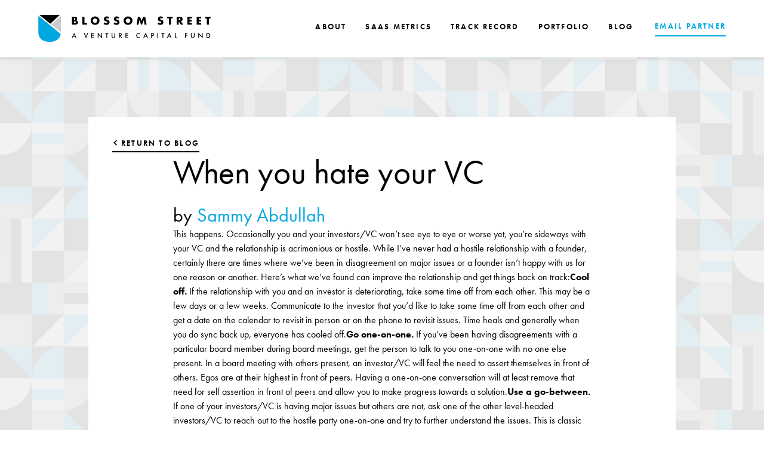

--- FILE ---
content_type: text/html
request_url: https://www.blossomstreetventures.com/post/when-you-hate-your-vc-2
body_size: 12294
content:
<!DOCTYPE html><!-- Last Published: Tue Nov 04 2025 15:48:50 GMT+0000 (Coordinated Universal Time) --><html data-wf-domain="www.blossomstreetventures.com" data-wf-page="655663ee3bcae4d6e350b053" data-wf-site="655406d039455bb290a263fb" lang="en" data-wf-collection="655663ee3bcae4d6e350b028" data-wf-item-slug="when-you-hate-your-vc-2"><head><meta charset="utf-8"/><title>When you hate your VC  | Blossom Street Ventures</title><meta content="Read the full text!" name="description"/><meta content="width=device-width, initial-scale=1" name="viewport"/><link href="https://cdn.prod.website-files.com/655406d039455bb290a263fb/css/blossom-street.webflow.shared.510bdbe0f.css" rel="stylesheet" type="text/css"/><link href="https://fonts.googleapis.com" rel="preconnect"/><link href="https://fonts.gstatic.com" rel="preconnect" crossorigin="anonymous"/><script src="https://ajax.googleapis.com/ajax/libs/webfont/1.6.26/webfont.js" type="text/javascript"></script><script type="text/javascript">WebFont.load({  google: {    families: ["Montserrat:100,100italic,200,200italic,300,300italic,400,400italic,500,500italic,600,600italic,700,700italic,800,800italic,900,900italic"]  }});</script><script src="https://use.typekit.net/amb1bwf.js" type="text/javascript"></script><script type="text/javascript">try{Typekit.load();}catch(e){}</script><script type="text/javascript">!function(o,c){var n=c.documentElement,t=" w-mod-";n.className+=t+"js",("ontouchstart"in o||o.DocumentTouch&&c instanceof DocumentTouch)&&(n.className+=t+"touch")}(window,document);</script><link href="https://cdn.prod.website-files.com/655406d039455bb290a263fb/6554084350e3e322e959ef58_Blossom%20Street%20Logo%20Favicon%20v2.png" rel="shortcut icon" type="image/x-icon"/><link href="https://cdn.prod.website-files.com/655406d039455bb290a263fb/655408477f0df24e5f3a864f_Blossom%20Street%20Logo%20Webclip.png" rel="apple-touch-icon"/><link href="https://www.blossomstreetventures.com/post/when-you-hate-your-vc-2" rel="canonical"/><script async="" src="https://www.googletagmanager.com/gtag/js?id=G-TDKNHGXM3B"></script><script type="text/javascript">window.dataLayer = window.dataLayer || [];function gtag(){dataLayer.push(arguments);}gtag('js', new Date());gtag('set', 'developer_id.dZGVlNj', true);gtag('config', 'G-TDKNHGXM3B');</script><script>!function () {var reb2b = window.reb2b = window.reb2b || [];if (reb2b.invoked) return;reb2b.invoked = true;reb2b.methods = ["identify", "collect"];reb2b.factory = function (method) {return function () {var args = Array.prototype.slice.call(arguments);args.unshift(method);reb2b.push(args);return reb2b;};};for (var i = 0; i < reb2b.methods.length; i++) {var key = reb2b.methods[i];reb2b[key] = reb2b.factory(key);}reb2b.load = function (key) {var script = document.createElement("script");script.type = "text/javascript";script.async = true;script.src = "https://s3-us-west-2.amazonaws.com/b2bjsstore/b/" + key + "/reb2b.js.gz";var first = document.getElementsByTagName("script")[0];first.parentNode.insertBefore(script, first);};reb2b.SNIPPET_VERSION = "1.0.1";reb2b.load("G4N210HL5W6Z");}();</script></head><body class="body-bsv"><div data-animation="default" class="header-bsv w-nav" data-easing2="ease-in-out" data-easing="ease-in-out" data-collapse="medium" data-w-id="8b444cc1-96f5-44f0-f66e-eb7417c28dbe" role="banner" data-duration="800" data-doc-height="1"><div class="container-header-bsv"><div class="navbar-wrapper-bsv"><a href="/" class="link-block-brand w-nav-brand"><div class="nav-logo"></div><div class="p-logo">Blossom Street</div></a><nav role="navigation" class="nav-wrapper w-nav-menu"><ul role="list" class="nav-menu-list w-list-unstyled"><li class="list-item-nav"><a href="/about" class="nav-link-header w-inline-block"><div class="svg-nav-item w-embed"><?xml version="1.0" encoding="utf-8"?>
<!-- Generator: Adobe Illustrator 28.0.0, SVG Export Plug-In . SVG Version: 6.00 Build 0)  -->
<svg version="1.1" id="Camada_1" xmlns="http://www.w3.org/2000/svg" xmlns:xlink="http://www.w3.org/1999/xlink" x="0px" y="0px"
	 viewBox="0 0 13 21" style="enable-background:new 0 0 13 21;" xml:space="preserve">
<style type="text/css">
	.st0{fill:#F9F9F9;}
</style>
<polygon class="st0" points="0,0 0,0.7 11.4,10.6 0,20.2 0,21 13,21 13,0 "/>
</svg></div><div class="text-block">about</div></a></li><li class="list-item-nav"><a href="/saas-metrics-popup" class="nav-link-header w-inline-block"><div class="svg-nav-item w-embed"><?xml version="1.0" encoding="utf-8"?>
<!-- Generator: Adobe Illustrator 28.0.0, SVG Export Plug-In . SVG Version: 6.00 Build 0)  -->
<svg version="1.1" id="Camada_1" xmlns="http://www.w3.org/2000/svg" xmlns:xlink="http://www.w3.org/1999/xlink" x="0px" y="0px"
	 viewBox="0 0 13 21" style="enable-background:new 0 0 13 21;" xml:space="preserve">
<style type="text/css">
	.st0{fill:#F2F2F2;}
</style>
<polygon class="st0" points="0,0 0,0.7 11.4,10.6 0,20.2 0,21 13,21 13,0 "/>
</svg></div><div class="text-block">SaaS Metrics</div></a></li><li class="list-item-nav"><a href="/track-record" class="nav-link-header w-inline-block"><div class="svg-nav-item w-embed"><?xml version="1.0" encoding="utf-8"?>
<!-- Generator: Adobe Illustrator 28.0.0, SVG Export Plug-In . SVG Version: 6.00 Build 0)  -->
<svg version="1.1" id="Camada_1" xmlns="http://www.w3.org/2000/svg" xmlns:xlink="http://www.w3.org/1999/xlink" x="0px" y="0px"
	 viewBox="0 0 13 21" style="enable-background:new 0 0 13 21;" xml:space="preserve">
<style type="text/css">
	.st0{fill:#F2F2F2;}
</style>
<polygon class="st0" points="0,0 0,0.7 11.4,10.6 0,20.2 0,21 13,21 13,0 "/>
</svg></div><div class="text-block">Track Record</div></a></li><li class="list-item-nav"><a href="/portfolio" class="nav-link-header w-inline-block"><div class="svg-nav-item w-embed"><?xml version="1.0" encoding="utf-8"?>
<!-- Generator: Adobe Illustrator 28.0.0, SVG Export Plug-In . SVG Version: 6.00 Build 0)  -->
<svg version="1.1" id="Camada_1" xmlns="http://www.w3.org/2000/svg" xmlns:xlink="http://www.w3.org/1999/xlink" x="0px" y="0px"
	 viewBox="0 0 13 21" style="enable-background:new 0 0 13 21;" xml:space="preserve">
<style type="text/css">
	.st0{fill:#F2F2F2;}
</style>
<polygon class="st0" points="0,0 0,0.7 11.4,10.6 0,20.2 0,21 13,21 13,0 "/>
</svg></div><div class="text-block">Portfolio</div></a></li><li class="list-item-nav"><a href="/fresh-insights" class="nav-link-header last w-inline-block"><div class="svg-nav-item w-embed"><?xml version="1.0" encoding="utf-8"?>
<!-- Generator: Adobe Illustrator 28.0.0, SVG Export Plug-In . SVG Version: 6.00 Build 0)  -->
<svg version="1.1" id="Camada_1" xmlns="http://www.w3.org/2000/svg" xmlns:xlink="http://www.w3.org/1999/xlink" x="0px" y="0px"
	 viewBox="0 0 13 21" style="enable-background:new 0 0 13 21;" xml:space="preserve">
<style type="text/css">
	.st0{fill:#F2F2F2;}
</style>
<polygon class="st0" points="0,0 0,0.7 11.4,10.6 0,20.2 0,21 13,21 13,0 "/>
</svg></div><div class="text-block">Blog</div></a></li><li class="list-item-nav no-margin"><a href="/contact" class="button-header w-button">EMAIL PARTNER</a></li></ul></nav><div class="button-menu-header-bsv w-nav-button"><div data-is-ix2-target="1" class="lottie-menu-hamburguer" data-w-id="8b444cc1-96f5-44f0-f66e-eb7417c28de4" data-animation-type="lottie" data-src="https://cdn.prod.website-files.com/5e8a10cdf99d7c0c0b73a026/6526e1da6a6dd561931ccaf0_Lottie%20Menu%20Hamburguer.json" data-loop="0" data-direction="1" data-autoplay="0" data-renderer="svg" data-default-duration="2" data-duration="0"></div></div></div></div></div><section class="section-primary-bsv blog-post"><aside class="w-layout-blockcontainer container-primary vertical w-container"><div class="content---collection-post"><a href="/fresh-insights" class="button-with-icon no-bg w-inline-block"><div class="svg-icon-button back w-embed"><svg xmlns="http://www.w3.org/2000/svg" width="20" height="20" viewBox="0 0 24 24" fill="none">
<path d="M9.70703 17.707L15.414 12L9.70703 6.29297L8.29303 7.70697L12.586 12L8.29303 16.293L9.70703 17.707Z" fill="currentColor"/>
</svg></div><div class="l2---button-small">return to blog</div></a><div class="wrapper-post"><div class="wrapper-h1-author"><h1 class="h1 blog-post">When you hate your VC</h1><h2 class="h3 inline">by</h2><h2 class="h3 inline author">Sammy Abdullah</h2></div><div class="rich-text-blog w-richtext"><p>This happens. Occasionally you and your investors/VC won’t see eye to eye or worse yet, you’re sideways with your VC and the relationship is acrimonious or hostile. While I’ve never had a hostile relationship with a founder, certainly there are times where we’ve been in disagreement on major issues or a founder isn’t happy with us for one reason or another. Here’s what we’ve found can improve the relationship and get things back on track:<strong>Cool off. </strong>If the relationship with you and an investor is deteriorating, take some time off from each other. This may be a few days or a few weeks. Communicate to the investor that you’d like to take some time off from each other and get a date on the calendar to revisit in person or on the phone to revisit issues. Time heals and generally when you do sync back up, everyone has cooled off.<strong>Go one-on-one. </strong>If you’ve been having disagreements with a particular board member during board meetings, get the person to talk to you one-on-one with no one else present. In a board meeting with others present, an investor/VC will feel the need to assert themselves in front of others. Egos are at their highest in front of peers. Having a one-on-one conversation will at least remove that need for self assertion in front of peers and allow you to make progress towards a solution.<strong>Use a go-between.</strong> If one of your investors/VC is having major issues but others are not, ask one of the other level-headed investors/VC to reach out to the hostile party one-on-one and try to further understand the issues. This is classic back-channeling. Generally that conversation may uncover the root of the problem, what the person really wants, the way to a solution, etc. The go-between should of course not mention that you sent them. The goal isn’t to mediate, it’s for a third party to uncover information in an uncontentious atmosphere.If all of the above fail, figure out if this person can do anything to make your life truly difficult (sue, block certain actions, call shareholder meetings, etc). Understanding your downside and what the hostile investor can do is important. The one thing I would say you absolutely shouldn’t do is go silent on the hostile party. Always communicate even if it’s uncomfortable - silence causes the investor to imagine the worst possible outcome materializing. Good luck.<em>Visit us at blossomstreetventures.com and email us directly with Series A or B opportunities at </em></p></div><div class="wrapper-author-info"><div class="img-author"></div><div class="wrapper-author-name-info"><h3 class="h3 blue">Sammy Abdullah</h3><h4 class="p3-body-copy">Managing Partner &amp; Co-Founder</h4></div><div class="vector-bsv"></div></div><div class="wrapper-share-post"><div class="wrapper-h3-p"><h2 class="h3">Enjoyed this post?</h2><p class="p3-body-copy">Share it using the links below.</p></div><div class="w-layout-grid grid-social-icons-2"><a id="copy-button" href="#" class="link-block-social-share w-node-_19a6be55-068b-32b5-c8b0-a786ec46df80-e350b053 w-inline-block"><div class="svg-share w-embed"><svg width="24" height="24" viewBox="0 0 24 24" fill="none" xmlns="http://www.w3.org/2000/svg">
<g id="Icon / Link">
<path id="Vector" fill-rule="evenodd" clip-rule="evenodd" d="M20.9999 7.66008V8.00008C21.0007 9.06616 20.576 10.0885 19.8199 10.84L16.9999 13.67C16.4738 14.1911 15.6261 14.1911 15.1 13.67L15 13.56C14.8094 13.3656 14.8094 13.0544 15 12.86L18.4399 9.42006C18.807 9.03938 19.0083 8.52883 18.9999 8.00008V7.66008C19.0003 7.12705 18.788 6.61589 18.4099 6.2401L17.7599 5.59011C17.3841 5.21207 16.873 4.99969 16.3399 5.00011H15.9999C15.4669 4.99969 14.9558 5.21207 14.58 5.59011L11.14 9.00007C10.9456 9.19064 10.6344 9.19064 10.44 9.00007L10.33 8.89007C9.8089 8.36394 9.8089 7.51623 10.33 6.99009L13.16 4.15012C13.9165 3.40505 14.9382 2.99133 15.9999 3.00014H16.3399C17.4011 2.9993 18.4191 3.42018 19.1699 4.17012L19.8299 4.83012C20.5798 5.5809 21.0007 6.59891 20.9999 7.66008ZM8.64993 13.94L13.9399 8.65008C14.0338 8.55543 14.1616 8.50218 14.2949 8.50218C14.4282 8.50218 14.556 8.55543 14.6499 8.65008L15.3499 9.35007C15.4445 9.44395 15.4978 9.57175 15.4978 9.70507C15.4978 9.83839 15.4445 9.96618 15.3499 10.0601L10.0599 15.35C9.96604 15.4447 9.83824 15.4979 9.70492 15.4979C9.57161 15.4979 9.44381 15.4447 9.34993 15.35L8.64993 14.65C8.55528 14.5561 8.50204 14.4283 8.50204 14.295C8.50204 14.1617 8.55528 14.0339 8.64993 13.94ZM13.5599 15C13.3655 14.8094 13.0543 14.8094 12.8599 15L9.42993 18.41C9.0517 18.7905 8.53645 19.003 7.99995 18.9999H7.65995C7.12691 19.0004 6.61576 18.788 6.23997 18.41L5.58997 17.76C5.21194 17.3842 4.99956 16.873 4.99998 16.34V16C4.99956 15.4669 5.21194 14.9558 5.58997 14.58L9.00993 11.14C9.2005 10.9456 9.2005 10.6345 9.00993 10.44L8.89993 10.33C8.3738 9.80894 7.52609 9.80894 6.99996 10.33L4.17999 13.16C3.42392 13.9116 2.99916 14.9339 3 16V16.35C3.00182 17.4077 3.42249 18.4216 4.16999 19.1699L4.82998 19.8299C5.58076 20.5799 6.59878 21.0008 7.65995 20.9999H7.99995C9.05338 21.0061 10.0667 20.5964 10.8199 19.8599L13.6699 17.01C14.191 16.4838 14.191 15.6361 13.6699 15.11L13.5599 15Z" fill="currentColor"/>
</g>
</svg></div><div class="p4-fine-print-link-block">Copy link</div></a><a data-share-linkedin="true" id="w-node-_19a6be55-068b-32b5-c8b0-a786ec46df84-e350b053" href="#" class="link-block-social-share w-inline-block"><div class="svg-share w-embed"><svg width="24" height="24" viewBox="0 0 24 24" fill="none" xmlns="http://www.w3.org/2000/svg">
<g id="Icon / LinkedIn">
<path id="Vector" fill-rule="evenodd" clip-rule="evenodd" d="M5 3H19C20.1046 3 21 3.89543 21 5V19C21 20.1046 20.1046 21 19 21H5C3.89543 21 3 20.1046 3 19V5C3 3.89543 3.89543 3 5 3ZM8 18C8.27614 18 8.5 17.7761 8.5 17.5V10.5C8.5 10.2239 8.27614 10 8 10H6.5C6.22386 10 6 10.2239 6 10.5V17.5C6 17.7761 6.22386 18 6.5 18H8ZM7.25 9C6.42157 9 5.75 8.32843 5.75 7.5C5.75 6.67157 6.42157 6 7.25 6C8.07843 6 8.75 6.67157 8.75 7.5C8.75 8.32843 8.07843 9 7.25 9ZM17.5 18C17.7761 18 18 17.7761 18 17.5V12.9C18.0325 11.3108 16.8576 9.95452 15.28 9.76C14.177 9.65925 13.1083 10.1744 12.5 11.1V10.5C12.5 10.2239 12.2761 10 12 10H10.5C10.2239 10 10 10.2239 10 10.5V17.5C10 17.7761 10.2239 18 10.5 18H12C12.2761 18 12.5 17.7761 12.5 17.5V13.75C12.5 12.9216 13.1716 12.25 14 12.25C14.8284 12.25 15.5 12.9216 15.5 13.75V17.5C15.5 17.7761 15.7239 18 16 18H17.5Z" fill="currentColor"/>
</g>
</svg></div><div class="p4-fine-print-link-block">Share on LinedIn</div></a><a data-share-twitter="true" id="w-node-_19a6be55-068b-32b5-c8b0-a786ec46df88-e350b053" href="#" class="link-block-social-share hide w-inline-block"><div class="svg-share w-embed"><svg width="24" height="24" viewBox="0 0 24 24" fill="none" xmlns="http://www.w3.org/2000/svg">
<g id="Icon / Twitter">
<path id="Vector" d="M20.9737 6.7174C20.5093 7.33692 19.9479 7.87733 19.3112 8.31776C19.3112 8.47959 19.3112 8.64142 19.3112 8.81225C19.3163 11.7511 18.1424 14.5691 16.0527 16.6345C13.9629 18.6999 11.1321 19.8399 8.19491 19.7989C6.49685 19.8046 4.82053 19.4169 3.29728 18.6661C3.21514 18.6302 3.16217 18.549 3.16248 18.4593V18.3604C3.16248 18.2313 3.26709 18.1267 3.39613 18.1267C5.06528 18.0716 6.67488 17.4929 7.9972 16.4724C6.48639 16.4419 5.12705 15.5469 4.50146 14.1707C4.46987 14.0956 4.4797 14.0093 4.52743 13.9432C4.57515 13.8771 4.65386 13.8407 4.73511 13.8471C5.19428 13.8932 5.65804 13.8505 6.10106 13.7212C4.43325 13.375 3.18007 11.9904 3.00072 10.2957C2.99435 10.2144 3.03078 10.1357 3.09686 10.0879C3.16293 10.0402 3.2491 10.0303 3.32424 10.062C3.7718 10.2595 4.25495 10.3635 4.7441 10.3676C3.2827 9.40846 2.65147 7.58405 3.20741 5.92622C3.2648 5.76513 3.40267 5.64612 3.57036 5.61294C3.73804 5.57975 3.91082 5.63728 4.02518 5.76439C5.99725 7.86325 8.7069 9.11396 11.5828 9.25279C11.5092 8.95885 11.473 8.65676 11.475 8.35372C11.5019 6.76472 12.4851 5.34921 13.9643 4.76987C15.4434 4.19054 17.1258 4.56203 18.2239 5.71044C18.9723 5.56785 19.6959 5.31645 20.3716 4.96421C20.4211 4.93331 20.4839 4.93331 20.5334 4.96421C20.5643 5.01373 20.5643 5.07652 20.5334 5.12604C20.2061 5.87552 19.6532 6.50412 18.9518 6.92419C19.566 6.85296 20.1694 6.70807 20.7491 6.49264C20.7979 6.45942 20.862 6.45942 20.9108 6.49264C20.9517 6.51134 20.9823 6.54711 20.9944 6.59042C21.0065 6.63373 20.9989 6.68018 20.9737 6.7174Z" fill="currentColor"/>
</g>
</svg></div><div class="p4-fine-print-link-block">Copy link</div></a><a data-share-facebook="true" id="w-node-_19a6be55-068b-32b5-c8b0-a786ec46df8c-e350b053" href="#" class="link-block-social-share w-inline-block"><div class="svg-share w-embed"><svg width="24" height="24" viewBox="0 0 24 24" fill="none" xmlns="http://www.w3.org/2000/svg">
<g id="Icon / Facebook">
<path id="Vector" d="M16.5 6H13.5C12.9477 6 12.5 6.44772 12.5 7V10H16.5C16.6137 9.99748 16.7216 10.0504 16.7892 10.1419C16.8568 10.2334 16.8758 10.352 16.84 10.46L16.1 12.66C16.0318 12.8619 15.8431 12.9984 15.63 13H12.5V20.5C12.5 20.7761 12.2761 21 12 21H9.5C9.22386 21 9 20.7761 9 20.5V13H7.5C7.22386 13 7 12.7761 7 12.5V10.5C7 10.2239 7.22386 10 7.5 10H9V7C9 4.79086 10.7909 3 13 3H16.5C16.7761 3 17 3.22386 17 3.5V5.5C17 5.77614 16.7761 6 16.5 6Z" fill="currentColor"/>
</g>
</svg></div><div class="p4-fine-print-link-block">Share on Facebook</div></a></div></div></div></div></aside></section><footer class="footer"><div class="container-primary footer-bsv"><div class="footer_component"><div class="footer_column-left"><h4 class="h4">Get Our Newsletter in Your Inbox</h4><div class="footer_column-left-content-middle"><div class="footer_form-block w-form"><form id="wf-form-Newsletter-Footer" name="wf-form-Newsletter-Footer" data-name="Newsletter Footer" method="get" class="footer_user-inputs-wrapper" data-wf-page-id="655663ee3bcae4d6e350b053" data-wf-element-id="8e5f680a-7549-9c55-05e7-670ff7d3caa4" data-turnstile-sitekey="0x4AAAAAAAQTptj2So4dx43e"><div class="footer_user-inputs"><input class="footer_text-field is-email w-input" maxlength="256" name="Name-Footer" data-name="Name Footer" placeholder="NAME" type="text" id="Name-Footer" required=""/><input class="footer_text-field w-input" maxlength="256" name="Email-Footer" data-name="Email Footer" placeholder="EMAIL" type="email" id="Email-Footer" required=""/></div><div class="footer_form-submit-button-wrapper"><input type="submit" data-wait="Please wait..." class="button-form w-button" value="Sign Up"/></div><div class="recaptcha-wrapper small"><div data-sitekey="6LdhICMpAAAAAGqpsJlFk0q8MR55YP_53Kw-n_Hp" class="w-form-formrecaptcha recaptcha g-recaptcha g-recaptcha-error g-recaptcha-disabled"></div></div></form><div class="footer_user-input-success w-form-done"><div class="footer_user-input-success-message-text">Thanks for subscribing!</div></div><div class="footer_user-input-error w-form-fail"><div>Oops! Something went wrong while submitting the form.</div></div></div></div></div><div class="footer_middle-column"><div class="footer-vector"></div></div><div id="w-node-_8e5f680a-7549-9c55-05e7-670ff7d3cab2-f7d3ca9c" class="footer_column-right"><ul role="list" class="nav-menu-list-footer w-list-unstyled"><li class="list-item-nav-footer"><a href="/saas-metrics-popup" class="nav-link-footer">SaaS Metrics</a></li><li class="list-item-nav-footer"><a href="/portfolio" class="nav-link-footer">Portfolio</a></li><li class="list-item-nav-footer"><a href="/fresh-insights" class="nav-link-footer">Blog</a></li><li class="list-item-nav-footer"><a href="/contact" class="button-footer w-button">contact us</a></li></ul><div class="footer_column-right-content-top"><div class="h6 max-wd">5307 E Mockingbird Ln, Suite 802  Dallas, TX 75206</div><a href="tel:+17132069500" class="link-block-phone w-inline-block"><div></div></a></div><div class="footer_column-right-content-bottom"><div class="column---dg-credit"><div class="h6"></div><a href="https://designgood.com/" target="_blank" class="link-block-brand-footer w-inline-block"><div class="svg-logo w-embed"><svg width="106" height="17" viewBox="0 0 107 17" fill="none" xmlns="http://www.w3.org/2000/svg">
<path d="M106.933 12.8991C105.74 13.8795 105.421 12.982 105.421 12.1346V0.998664L100.618 1.63043L100.634 1.74725L102.315 1.53125L102.348 6.2345C102.13 5.63617 101.692 5.28693 100.853 5.28693C98.6358 5.28693 96.3009 6.93189 96.3009 9.99042C96.3009 12.0182 97.3264 14.2456 99.7274 14.2456C101.021 14.2456 101.979 13.5142 102.315 12.3342C102.398 13.4481 103.019 14.2456 104.06 14.2456C105.27 14.2456 106.226 13.6304 107 12.982L106.933 12.8991ZM102.315 11.9016C102.146 12.6169 101.692 13.6639 100.92 13.6639C99.6279 13.6639 99.6094 11.8521 99.6094 9.79138C99.6094 8.19635 99.6094 5.47003 101.172 5.47003C101.927 5.47003 102.315 6.30066 102.315 6.83282V11.9016ZM20.2969 12.8535C18.0794 12.8535 17.4907 10.4271 17.4414 8.78161C19.02 8.91406 20.8509 8.94714 22.9165 8.56597C23.3871 6.50432 21.9085 5.15783 19.1378 5.15783C16.7027 5.15783 14.9054 6.38757 14.3006 8.29931C14.2062 8.28729 14.049 8.27599 13.845 8.26476C13.8038 4.42229 11.1929 2.57366 7.09368 2.57366H0.79541V2.68975C2.6095 2.68975 2.6095 3.5545 2.6095 5.56512L2.60938 11.4141C2.60743 13.2239 2.547 14.0919 0.79542 14.0919V14.2084H7.78211C11.7296 14.2084 13.8455 11.6986 13.8455 8.35743L13.8456 8.41639C14.0548 8.42115 14.2055 8.42652 14.2664 8.43238C14.1493 8.86457 14.0819 9.31324 14.0819 9.77814C14.0819 12.4209 15.9968 14.1163 18.398 14.1163C20.8175 14.1163 22.4463 12.4708 23.2689 10.6926L23.169 10.6429C22.6478 11.8566 21.472 12.8535 20.2969 12.8535ZM17.4414 8.53155C17.4414 7.10266 17.6595 5.27441 19.0026 5.27441C20.196 5.27441 20.2293 7.65112 19.9101 8.74816C19.1378 8.76458 18.2809 8.73131 17.4414 8.64855V8.53155ZM7.19451 14.0919C6.11968 14.0919 6.0689 13.7259 6.0689 12.1471V2.68976H6.55657C9.76446 2.68976 10.1505 4.53534 10.1505 8.39105C10.1505 12.6129 9.10918 14.0919 7.19451 14.0919ZM35.9912 4.27965C36.9984 4.27965 37.8047 3.46514 37.8047 2.46788C37.8047 1.47057 36.9984 0.689504 35.9912 0.689504C35.0004 0.689504 34.1773 1.48723 34.1773 2.46788C34.1773 3.46513 35.0004 4.27965 35.9912 4.27965ZM26.5537 6.25768C26.5537 5.62572 27.2086 5.11071 28.1824 5.11071C29.4085 5.11071 31.2728 5.90844 31.4745 7.91979H31.5923L31.4237 4.99431L30.3153 5.29289C29.7279 5.1107 28.9885 4.97734 28.2493 4.97734C26.503 4.97734 24.1524 5.70866 24.1524 7.75328C24.1524 11.0273 30.1311 10.8281 30.1311 12.6393C30.1311 13.2881 29.3577 13.8033 28.2838 13.8033C27.1078 13.8033 24.656 13.1717 24.2695 10.3628H24.1524L24.3363 13.9027L25.5788 13.5871C26.503 13.8033 27.4936 13.9358 28.2838 13.9358C30.6348 13.9358 32.4152 12.7228 32.4152 10.9277C32.4152 7.65337 26.5537 8.15245 26.5537 6.25768ZM80.0794 5.28692C77.343 5.28692 75.2092 7.18188 75.2092 9.77514C75.2092 12.3676 77.343 14.2622 80.0794 14.2622C82.8176 14.2622 84.95 12.3676 84.95 9.77514C84.95 7.18188 82.8176 5.28692 80.0794 5.28692ZM81.6075 10.2721C81.5997 12.6188 81.4938 14.146 80.0794 14.146C78.5678 14.146 78.5504 12.4009 78.5504 9.77514C78.5504 7.14898 78.5678 5.40374 80.0794 5.40374C81.4938 5.40374 81.5997 6.93108 81.6075 9.27807V10.2721ZM9.38281 8.16627C8.17297 8.16627 6.49432 8.54841 6.49432 10.1276C6.49432 11.2414 7.3338 11.8228 8.224 11.8228C9.06329 11.8228 9.81897 11.341 9.87018 10.2937C9.50012 10.1276 9.08069 9.76167 9.08069 9.26331C9.08069 8.62763 9.51941 8.41108 10.1099 8.38501L10.1504 8.38318L10.1505 8.39105L10.1484 8.17334C9.78571 8.1687 9.5086 8.16627 9.38281 8.16627ZM59.2506 11.5925V7.42073C59.2506 5.72591 58.6626 4.97737 57.3024 4.97737C56.2782 4.97737 55.2534 5.42653 53.5913 6.7729L53.6421 4.97737L48.8032 6.2577L48.8372 6.37409C50.2658 6.04169 50.4998 6.49 50.4998 7.60419V11.5925C50.4998 13.3707 50.348 13.7037 49.0388 13.7037V13.8197H54.5312V13.7037C53.6235 13.7037 53.607 12.9719 53.607 11.925V6.92237C54.1108 6.49 54.6822 6.27466 55.0846 6.27466C56.0597 6.27466 56.1438 7.17163 56.1438 7.85327L56.1436 12.1009C56.1404 13.2947 56.0862 13.7037 55.237 13.7037V13.8197H60.7121V13.7037C59.4015 13.7037 59.2506 13.3707 59.2506 11.5925ZM37.553 11.5926V4.97743L32.7493 6.25776L32.7831 6.37415C34.2105 6.04175 34.4458 6.49006 34.4458 7.60425V11.5926C34.4458 13.3708 34.2945 13.7037 32.9848 13.7037V13.8198H39.0146V13.7037C37.7043 13.7037 37.553 13.3708 37.553 11.5926ZM67.7087 7.7851H69.6542V13.9522C69.2574 14.0703 68.8403 14.1289 68.3835 14.1289C65.109 14.1289 64.6521 10.1032 64.6521 7.25568C64.6521 4.40729 65.109 0.380684 68.3835 0.380684C71.4799 0.380684 72.8298 3.48413 73.0677 5.76245H73.2066L72.889 0.282534C72.6697 0.556764 72.472 0.872194 71.9559 0.872194C70.8644 0.872194 69.9121 0.243164 68.2444 0.243164C63.9776 0.243164 60.2855 3.13043 60.2855 7.25567C60.2855 11.3789 63.9776 14.266 68.2444 14.266C69.8324 14.266 71.4401 13.6578 72.6309 13.6578C73.0694 13.6578 73.2548 13.8549 73.428 14.0774L73.5442 14.2275V7.7851H75.0718V7.64728H67.7087V7.7851ZM90.6767 5.28693C87.9391 5.28693 85.8057 7.18189 85.8057 9.77515C85.8057 12.3676 87.9391 14.2622 90.6767 14.2622C93.4143 14.2622 95.547 12.3676 95.547 9.77515C95.547 7.18189 93.4142 5.28693 90.6767 5.28693ZM92.2044 10.0265C92.2019 12.5117 92.1385 14.146 90.6767 14.146C89.1649 14.146 89.148 12.4009 89.148 9.77515L89.1481 9.52375C89.1506 7.03822 89.2137 5.40375 90.6767 5.40375C92.1872 5.40375 92.2046 7.14899 92.2046 9.77515L92.2044 10.0265ZM45.0088 10.7452C44.4548 10.7452 43.7497 10.778 43.2625 10.778C41.4654 10.778 40.4578 10.4125 41.7841 9.44921C42.507 9.6643 43.2121 9.79809 43.85 9.79809C46.2534 9.79809 47.9986 8.70098 47.9986 7.17175C47.9986 5.92468 46.1854 4.86139 44.3539 4.86139C44.2369 4.09644 44.8404 3.84754 45.3791 3.84754C45.9331 3.84754 46.5383 4.11359 46.4539 4.62879C47.2438 4.57886 47.8486 3.99683 47.8486 3.21558C47.8486 2.40107 47.2098 1.85315 46.2534 1.85315C44.6232 1.85315 43.6834 3.39868 44.2369 4.86139C42.6409 4.81097 39.9702 5.62586 39.9702 7.47052C39.9702 8.45135 40.8103 9.11566 41.6503 9.38159C40.2569 10.1296 39.3501 10.911 39.3501 11.8081C39.3501 13.5041 41.3311 13.7535 43.011 13.7535C43.7833 13.7535 44.4884 13.7199 44.9257 13.7199C46.2691 13.7199 46.9915 14.1687 46.9915 14.9504C46.9915 16.0631 45.5307 16.8116 43.4304 16.8116C41.8689 16.8116 41.3987 16.4127 41.3987 15.8475C41.3987 15.4319 41.617 15.0826 41.9699 14.9831C41.9367 14.2356 41.2802 13.8698 40.6765 13.8698C40.0375 13.8698 39.4164 14.2517 39.4164 15.0826C39.4164 16.5789 41.4318 16.9608 43.2625 16.9608C46.5042 16.9608 48.8895 15.5823 48.8895 13.3043C48.8895 11.1101 46.7053 10.7452 45.0088 10.7452ZM43.9177 4.99445C44.7403 4.99445 45.1599 5.8086 45.1599 7.37116C45.1599 8.28467 45.1444 9.66431 44.0352 9.66431C43.1787 9.66431 42.7917 8.90076 42.7917 7.25489C42.7917 5.64252 43.095 4.99445 43.9177 4.99445Z" fill="currentColor"/>
</svg></div><p class="p4-fine-print-link-block"></p></a></div></div></div></div></div></footer><script src="https://d3e54v103j8qbb.cloudfront.net/js/jquery-3.5.1.min.dc5e7f18c8.js?site=655406d039455bb290a263fb" type="text/javascript" integrity="sha256-9/aliU8dGd2tb6OSsuzixeV4y/faTqgFtohetphbbj0=" crossorigin="anonymous"></script><script src="https://cdn.prod.website-files.com/655406d039455bb290a263fb/js/webflow.schunk.57d5559d2f0cd9f8.js" type="text/javascript"></script><script src="https://cdn.prod.website-files.com/655406d039455bb290a263fb/js/webflow.schunk.5e62857785aaba35.js" type="text/javascript"></script><script src="https://cdn.prod.website-files.com/655406d039455bb290a263fb/js/webflow.c5046421.3b3ca0888c6b04dd.js" type="text/javascript"></script><script>
// Close menu if user clicks
  $('.w-nav-menu').on('click', 'a', function() {
    if ($('.w--open').length === 1){ // detect whether menu is open in mobile view
      $('.w-nav-button').triggerHandler('tap');
    }
  });
</script>


<script>
// Stop body scroll when mobile menu is open
    const body = document.body;
    function letBodyScroll(bool) {
        if (bool) {
                body.style.overflow = 'hidden';
        } else {
            body.style.overflow = 'auto';
        }
    }

    const targetNode = document.querySelector('.w-nav-button');
    const config = { attributes: true, childList: false, subtree: false };
    const callback = function (mutationsList, observer) {
        for (let i = 0; i < mutationsList.length; i++) {
            if (mutationsList[i].type === 'attributes') {
                const menuIsOpen = mutationsList[i].target.classList.contains('w--open');
                letBodyScroll(menuIsOpen);
            }
        }
    };
    const observer = new MutationObserver(callback);
    observer.observe(targetNode, config);
</script>

<script>
Webflow.push(function() {
  
  // Set the text of the first "h3" tag on the page
  $('h3').first().text(function() {

    // Set it to the page(document) title if the text of the element is exactly the default text ("Heading"),
    //   otherwise, set the text content to whatever it currently contains (i.e.: do nothing)
    return $(this).text() !== "Heading" ? $(this).text() : document.title;
  });
  
});
</script><script>
    $(document).ready(function () {
        let title = document.title;
        let url = window.location.href;
        $('[data-share-facebook').attr('href', 'https://www.facebook.com/sharer/sharer.php?u=' + url + '%2F&title=' + title + '%3F');
        $('[data-share-facebook').attr('target', '_blank');

        $('[data-share-twitter').attr('href', 'https://twitter.com/share?url=' + url + '%2F&title=' + title + '&summary=');
        $('[data-share-twitter').attr('target', '_blank');

        $('[data-share-linkedin').attr('href', 'https://www.linkedin.com/shareArticle?mini=true&url=' + url + '%2F&title=' + title + '&summary=');
        $('[data-share-linkedin').attr('target', '_blank');
        
    });
</script>

<script>
  document.getElementById("copy-button").addEventListener("click", function() {
    // Get the current page URL
    var currentUrl = window.location.href;

    // Create a temporary input element
    var tempInput = document.createElement("input");

    // Add the current page URL to the input value
    tempInput.setAttribute("value", currentUrl);

    // Append the input to the body
    document.body.appendChild(tempInput);

    // Select the input
    tempInput.select();

    // Copy the selected text
    document.execCommand("copy");

    // Remove the input from the body
    document.body.removeChild(tempInput);

    // Update the text of the "copy-status" element
    document.getElementById("copy-status").textContent = "Copied!";
  });
</script>

<script>	
$(document).ready(function() {
	$(".rtf figure.w-richtext-align-center").each(function(){
		$(this).removeClass("w-richtext-align-center")
       .addClass("w-richtext-align-fullwidth");
	});
});
</script> 

<style>
/* force RTE image size 100% */

.w-richtext figure { 
	position: relative; 
  width: 100% !important; 
  max-width: 100% !important;
  text-align: center; }
}
</style><script src="https://cdn.prod.website-files.com/655406d039455bb290a263fb%2F64af5466064f85b20dfe41d5%2F6579f3feca24fe8827764f38%2Fsuperflowtestscript3-1.0.0-IED7TNf4dloDz2FPCqEF-3965025619561956.js" type="text/javascript" data-sf-platform="webflow-auto" data-superflow-script-loaded-by="webflow" data-superflow-api-key="IED7TNf4dloDz2FPCqEF" data-superflow-project-id="3965025619561956"></script></body></html>

--- FILE ---
content_type: text/css
request_url: https://cdn.prod.website-files.com/655406d039455bb290a263fb/css/blossom-street.webflow.shared.510bdbe0f.css
body_size: 22078
content:
html {
  -webkit-text-size-adjust: 100%;
  -ms-text-size-adjust: 100%;
  font-family: sans-serif;
}

body {
  margin: 0;
}

article, aside, details, figcaption, figure, footer, header, hgroup, main, menu, nav, section, summary {
  display: block;
}

audio, canvas, progress, video {
  vertical-align: baseline;
  display: inline-block;
}

audio:not([controls]) {
  height: 0;
  display: none;
}

[hidden], template {
  display: none;
}

a {
  background-color: #0000;
}

a:active, a:hover {
  outline: 0;
}

abbr[title] {
  border-bottom: 1px dotted;
}

b, strong {
  font-weight: bold;
}

dfn {
  font-style: italic;
}

h1 {
  margin: .67em 0;
  font-size: 2em;
}

mark {
  color: #000;
  background: #ff0;
}

small {
  font-size: 80%;
}

sub, sup {
  vertical-align: baseline;
  font-size: 75%;
  line-height: 0;
  position: relative;
}

sup {
  top: -.5em;
}

sub {
  bottom: -.25em;
}

img {
  border: 0;
}

svg:not(:root) {
  overflow: hidden;
}

hr {
  box-sizing: content-box;
  height: 0;
}

pre {
  overflow: auto;
}

code, kbd, pre, samp {
  font-family: monospace;
  font-size: 1em;
}

button, input, optgroup, select, textarea {
  color: inherit;
  font: inherit;
  margin: 0;
}

button {
  overflow: visible;
}

button, select {
  text-transform: none;
}

button, html input[type="button"], input[type="reset"] {
  -webkit-appearance: button;
  cursor: pointer;
}

button[disabled], html input[disabled] {
  cursor: default;
}

button::-moz-focus-inner, input::-moz-focus-inner {
  border: 0;
  padding: 0;
}

input {
  line-height: normal;
}

input[type="checkbox"], input[type="radio"] {
  box-sizing: border-box;
  padding: 0;
}

input[type="number"]::-webkit-inner-spin-button, input[type="number"]::-webkit-outer-spin-button {
  height: auto;
}

input[type="search"] {
  -webkit-appearance: none;
}

input[type="search"]::-webkit-search-cancel-button, input[type="search"]::-webkit-search-decoration {
  -webkit-appearance: none;
}

legend {
  border: 0;
  padding: 0;
}

textarea {
  overflow: auto;
}

optgroup {
  font-weight: bold;
}

table {
  border-collapse: collapse;
  border-spacing: 0;
}

td, th {
  padding: 0;
}

@font-face {
  font-family: webflow-icons;
  src: url("[data-uri]") format("truetype");
  font-weight: normal;
  font-style: normal;
}

[class^="w-icon-"], [class*=" w-icon-"] {
  speak: none;
  font-variant: normal;
  text-transform: none;
  -webkit-font-smoothing: antialiased;
  -moz-osx-font-smoothing: grayscale;
  font-style: normal;
  font-weight: normal;
  line-height: 1;
  font-family: webflow-icons !important;
}

.w-icon-slider-right:before {
  content: "";
}

.w-icon-slider-left:before {
  content: "";
}

.w-icon-nav-menu:before {
  content: "";
}

.w-icon-arrow-down:before, .w-icon-dropdown-toggle:before {
  content: "";
}

.w-icon-file-upload-remove:before {
  content: "";
}

.w-icon-file-upload-icon:before {
  content: "";
}

* {
  box-sizing: border-box;
}

html {
  height: 100%;
}

body {
  color: #333;
  background-color: #fff;
  min-height: 100%;
  margin: 0;
  font-family: Arial, sans-serif;
  font-size: 14px;
  line-height: 20px;
}

img {
  vertical-align: middle;
  max-width: 100%;
  display: inline-block;
}

html.w-mod-touch * {
  background-attachment: scroll !important;
}

.w-block {
  display: block;
}

.w-inline-block {
  max-width: 100%;
  display: inline-block;
}

.w-clearfix:before, .w-clearfix:after {
  content: " ";
  grid-area: 1 / 1 / 2 / 2;
  display: table;
}

.w-clearfix:after {
  clear: both;
}

.w-hidden {
  display: none;
}

.w-button {
  color: #fff;
  line-height: inherit;
  cursor: pointer;
  background-color: #3898ec;
  border: 0;
  border-radius: 0;
  padding: 9px 15px;
  text-decoration: none;
  display: inline-block;
}

input.w-button {
  -webkit-appearance: button;
}

html[data-w-dynpage] [data-w-cloak] {
  color: #0000 !important;
}

.w-code-block {
  margin: unset;
}

pre.w-code-block code {
  all: inherit;
}

.w-optimization {
  display: contents;
}

.w-webflow-badge, .w-webflow-badge > img {
  box-sizing: unset;
  width: unset;
  height: unset;
  max-height: unset;
  max-width: unset;
  min-height: unset;
  min-width: unset;
  margin: unset;
  padding: unset;
  float: unset;
  clear: unset;
  border: unset;
  border-radius: unset;
  background: unset;
  background-image: unset;
  background-position: unset;
  background-size: unset;
  background-repeat: unset;
  background-origin: unset;
  background-clip: unset;
  background-attachment: unset;
  background-color: unset;
  box-shadow: unset;
  transform: unset;
  direction: unset;
  font-family: unset;
  font-weight: unset;
  color: unset;
  font-size: unset;
  line-height: unset;
  font-style: unset;
  font-variant: unset;
  text-align: unset;
  letter-spacing: unset;
  -webkit-text-decoration: unset;
  text-decoration: unset;
  text-indent: unset;
  text-transform: unset;
  list-style-type: unset;
  text-shadow: unset;
  vertical-align: unset;
  cursor: unset;
  white-space: unset;
  word-break: unset;
  word-spacing: unset;
  word-wrap: unset;
  transition: unset;
}

.w-webflow-badge {
  white-space: nowrap;
  cursor: pointer;
  box-shadow: 0 0 0 1px #0000001a, 0 1px 3px #0000001a;
  visibility: visible !important;
  opacity: 1 !important;
  z-index: 2147483647 !important;
  color: #aaadb0 !important;
  overflow: unset !important;
  background-color: #fff !important;
  border-radius: 3px !important;
  width: auto !important;
  height: auto !important;
  margin: 0 !important;
  padding: 6px !important;
  font-size: 12px !important;
  line-height: 14px !important;
  text-decoration: none !important;
  display: inline-block !important;
  position: fixed !important;
  inset: auto 12px 12px auto !important;
  transform: none !important;
}

.w-webflow-badge > img {
  position: unset;
  visibility: unset !important;
  opacity: 1 !important;
  vertical-align: middle !important;
  display: inline-block !important;
}

h1, h2, h3, h4, h5, h6 {
  margin-bottom: 10px;
  font-weight: bold;
}

h1 {
  margin-top: 20px;
  font-size: 38px;
  line-height: 44px;
}

h2 {
  margin-top: 20px;
  font-size: 32px;
  line-height: 36px;
}

h3 {
  margin-top: 20px;
  font-size: 24px;
  line-height: 30px;
}

h4 {
  margin-top: 10px;
  font-size: 18px;
  line-height: 24px;
}

h5 {
  margin-top: 10px;
  font-size: 14px;
  line-height: 20px;
}

h6 {
  margin-top: 10px;
  font-size: 12px;
  line-height: 18px;
}

p {
  margin-top: 0;
  margin-bottom: 10px;
}

blockquote {
  border-left: 5px solid #e2e2e2;
  margin: 0 0 10px;
  padding: 10px 20px;
  font-size: 18px;
  line-height: 22px;
}

figure {
  margin: 0 0 10px;
}

figcaption {
  text-align: center;
  margin-top: 5px;
}

ul, ol {
  margin-top: 0;
  margin-bottom: 10px;
  padding-left: 40px;
}

.w-list-unstyled {
  padding-left: 0;
  list-style: none;
}

.w-embed:before, .w-embed:after {
  content: " ";
  grid-area: 1 / 1 / 2 / 2;
  display: table;
}

.w-embed:after {
  clear: both;
}

.w-video {
  width: 100%;
  padding: 0;
  position: relative;
}

.w-video iframe, .w-video object, .w-video embed {
  border: none;
  width: 100%;
  height: 100%;
  position: absolute;
  top: 0;
  left: 0;
}

fieldset {
  border: 0;
  margin: 0;
  padding: 0;
}

button, [type="button"], [type="reset"] {
  cursor: pointer;
  -webkit-appearance: button;
  border: 0;
}

.w-form {
  margin: 0 0 15px;
}

.w-form-done {
  text-align: center;
  background-color: #ddd;
  padding: 20px;
  display: none;
}

.w-form-fail {
  background-color: #ffdede;
  margin-top: 10px;
  padding: 10px;
  display: none;
}

label {
  margin-bottom: 5px;
  font-weight: bold;
  display: block;
}

.w-input, .w-select {
  color: #333;
  vertical-align: middle;
  background-color: #fff;
  border: 1px solid #ccc;
  width: 100%;
  height: 38px;
  margin-bottom: 10px;
  padding: 8px 12px;
  font-size: 14px;
  line-height: 1.42857;
  display: block;
}

.w-input::placeholder, .w-select::placeholder {
  color: #999;
}

.w-input:focus, .w-select:focus {
  border-color: #3898ec;
  outline: 0;
}

.w-input[disabled], .w-select[disabled], .w-input[readonly], .w-select[readonly], fieldset[disabled] .w-input, fieldset[disabled] .w-select {
  cursor: not-allowed;
}

.w-input[disabled]:not(.w-input-disabled), .w-select[disabled]:not(.w-input-disabled), .w-input[readonly], .w-select[readonly], fieldset[disabled]:not(.w-input-disabled) .w-input, fieldset[disabled]:not(.w-input-disabled) .w-select {
  background-color: #eee;
}

textarea.w-input, textarea.w-select {
  height: auto;
}

.w-select {
  background-color: #f3f3f3;
}

.w-select[multiple] {
  height: auto;
}

.w-form-label {
  cursor: pointer;
  margin-bottom: 0;
  font-weight: normal;
  display: inline-block;
}

.w-radio {
  margin-bottom: 5px;
  padding-left: 20px;
  display: block;
}

.w-radio:before, .w-radio:after {
  content: " ";
  grid-area: 1 / 1 / 2 / 2;
  display: table;
}

.w-radio:after {
  clear: both;
}

.w-radio-input {
  float: left;
  margin: 3px 0 0 -20px;
  line-height: normal;
}

.w-file-upload {
  margin-bottom: 10px;
  display: block;
}

.w-file-upload-input {
  opacity: 0;
  z-index: -100;
  width: .1px;
  height: .1px;
  position: absolute;
  overflow: hidden;
}

.w-file-upload-default, .w-file-upload-uploading, .w-file-upload-success {
  color: #333;
  display: inline-block;
}

.w-file-upload-error {
  margin-top: 10px;
  display: block;
}

.w-file-upload-default.w-hidden, .w-file-upload-uploading.w-hidden, .w-file-upload-error.w-hidden, .w-file-upload-success.w-hidden {
  display: none;
}

.w-file-upload-uploading-btn {
  cursor: pointer;
  background-color: #fafafa;
  border: 1px solid #ccc;
  margin: 0;
  padding: 8px 12px;
  font-size: 14px;
  font-weight: normal;
  display: flex;
}

.w-file-upload-file {
  background-color: #fafafa;
  border: 1px solid #ccc;
  flex-grow: 1;
  justify-content: space-between;
  margin: 0;
  padding: 8px 9px 8px 11px;
  display: flex;
}

.w-file-upload-file-name {
  font-size: 14px;
  font-weight: normal;
  display: block;
}

.w-file-remove-link {
  cursor: pointer;
  width: auto;
  height: auto;
  margin-top: 3px;
  margin-left: 10px;
  padding: 3px;
  display: block;
}

.w-icon-file-upload-remove {
  margin: auto;
  font-size: 10px;
}

.w-file-upload-error-msg {
  color: #ea384c;
  padding: 2px 0;
  display: inline-block;
}

.w-file-upload-info {
  padding: 0 12px;
  line-height: 38px;
  display: inline-block;
}

.w-file-upload-label {
  cursor: pointer;
  background-color: #fafafa;
  border: 1px solid #ccc;
  margin: 0;
  padding: 8px 12px;
  font-size: 14px;
  font-weight: normal;
  display: inline-block;
}

.w-icon-file-upload-icon, .w-icon-file-upload-uploading {
  width: 20px;
  margin-right: 8px;
  display: inline-block;
}

.w-icon-file-upload-uploading {
  height: 20px;
}

.w-container {
  max-width: 940px;
  margin-left: auto;
  margin-right: auto;
}

.w-container:before, .w-container:after {
  content: " ";
  grid-area: 1 / 1 / 2 / 2;
  display: table;
}

.w-container:after {
  clear: both;
}

.w-container .w-row {
  margin-left: -10px;
  margin-right: -10px;
}

.w-row:before, .w-row:after {
  content: " ";
  grid-area: 1 / 1 / 2 / 2;
  display: table;
}

.w-row:after {
  clear: both;
}

.w-row .w-row {
  margin-left: 0;
  margin-right: 0;
}

.w-col {
  float: left;
  width: 100%;
  min-height: 1px;
  padding-left: 10px;
  padding-right: 10px;
  position: relative;
}

.w-col .w-col {
  padding-left: 0;
  padding-right: 0;
}

.w-col-1 {
  width: 8.33333%;
}

.w-col-2 {
  width: 16.6667%;
}

.w-col-3 {
  width: 25%;
}

.w-col-4 {
  width: 33.3333%;
}

.w-col-5 {
  width: 41.6667%;
}

.w-col-6 {
  width: 50%;
}

.w-col-7 {
  width: 58.3333%;
}

.w-col-8 {
  width: 66.6667%;
}

.w-col-9 {
  width: 75%;
}

.w-col-10 {
  width: 83.3333%;
}

.w-col-11 {
  width: 91.6667%;
}

.w-col-12 {
  width: 100%;
}

.w-hidden-main {
  display: none !important;
}

@media screen and (max-width: 991px) {
  .w-container {
    max-width: 728px;
  }

  .w-hidden-main {
    display: inherit !important;
  }

  .w-hidden-medium {
    display: none !important;
  }

  .w-col-medium-1 {
    width: 8.33333%;
  }

  .w-col-medium-2 {
    width: 16.6667%;
  }

  .w-col-medium-3 {
    width: 25%;
  }

  .w-col-medium-4 {
    width: 33.3333%;
  }

  .w-col-medium-5 {
    width: 41.6667%;
  }

  .w-col-medium-6 {
    width: 50%;
  }

  .w-col-medium-7 {
    width: 58.3333%;
  }

  .w-col-medium-8 {
    width: 66.6667%;
  }

  .w-col-medium-9 {
    width: 75%;
  }

  .w-col-medium-10 {
    width: 83.3333%;
  }

  .w-col-medium-11 {
    width: 91.6667%;
  }

  .w-col-medium-12 {
    width: 100%;
  }

  .w-col-stack {
    width: 100%;
    left: auto;
    right: auto;
  }
}

@media screen and (max-width: 767px) {
  .w-hidden-main, .w-hidden-medium {
    display: inherit !important;
  }

  .w-hidden-small {
    display: none !important;
  }

  .w-row, .w-container .w-row {
    margin-left: 0;
    margin-right: 0;
  }

  .w-col {
    width: 100%;
    left: auto;
    right: auto;
  }

  .w-col-small-1 {
    width: 8.33333%;
  }

  .w-col-small-2 {
    width: 16.6667%;
  }

  .w-col-small-3 {
    width: 25%;
  }

  .w-col-small-4 {
    width: 33.3333%;
  }

  .w-col-small-5 {
    width: 41.6667%;
  }

  .w-col-small-6 {
    width: 50%;
  }

  .w-col-small-7 {
    width: 58.3333%;
  }

  .w-col-small-8 {
    width: 66.6667%;
  }

  .w-col-small-9 {
    width: 75%;
  }

  .w-col-small-10 {
    width: 83.3333%;
  }

  .w-col-small-11 {
    width: 91.6667%;
  }

  .w-col-small-12 {
    width: 100%;
  }
}

@media screen and (max-width: 479px) {
  .w-container {
    max-width: none;
  }

  .w-hidden-main, .w-hidden-medium, .w-hidden-small {
    display: inherit !important;
  }

  .w-hidden-tiny {
    display: none !important;
  }

  .w-col {
    width: 100%;
  }

  .w-col-tiny-1 {
    width: 8.33333%;
  }

  .w-col-tiny-2 {
    width: 16.6667%;
  }

  .w-col-tiny-3 {
    width: 25%;
  }

  .w-col-tiny-4 {
    width: 33.3333%;
  }

  .w-col-tiny-5 {
    width: 41.6667%;
  }

  .w-col-tiny-6 {
    width: 50%;
  }

  .w-col-tiny-7 {
    width: 58.3333%;
  }

  .w-col-tiny-8 {
    width: 66.6667%;
  }

  .w-col-tiny-9 {
    width: 75%;
  }

  .w-col-tiny-10 {
    width: 83.3333%;
  }

  .w-col-tiny-11 {
    width: 91.6667%;
  }

  .w-col-tiny-12 {
    width: 100%;
  }
}

.w-widget {
  position: relative;
}

.w-widget-map {
  width: 100%;
  height: 400px;
}

.w-widget-map label {
  width: auto;
  display: inline;
}

.w-widget-map img {
  max-width: inherit;
}

.w-widget-map .gm-style-iw {
  text-align: center;
}

.w-widget-map .gm-style-iw > button {
  display: none !important;
}

.w-widget-twitter {
  overflow: hidden;
}

.w-widget-twitter-count-shim {
  vertical-align: top;
  text-align: center;
  background: #fff;
  border: 1px solid #758696;
  border-radius: 3px;
  width: 28px;
  height: 20px;
  display: inline-block;
  position: relative;
}

.w-widget-twitter-count-shim * {
  pointer-events: none;
  -webkit-user-select: none;
  user-select: none;
}

.w-widget-twitter-count-shim .w-widget-twitter-count-inner {
  text-align: center;
  color: #999;
  font-family: serif;
  font-size: 15px;
  line-height: 12px;
  position: relative;
}

.w-widget-twitter-count-shim .w-widget-twitter-count-clear {
  display: block;
  position: relative;
}

.w-widget-twitter-count-shim.w--large {
  width: 36px;
  height: 28px;
}

.w-widget-twitter-count-shim.w--large .w-widget-twitter-count-inner {
  font-size: 18px;
  line-height: 18px;
}

.w-widget-twitter-count-shim:not(.w--vertical) {
  margin-left: 5px;
  margin-right: 8px;
}

.w-widget-twitter-count-shim:not(.w--vertical).w--large {
  margin-left: 6px;
}

.w-widget-twitter-count-shim:not(.w--vertical):before, .w-widget-twitter-count-shim:not(.w--vertical):after {
  content: " ";
  pointer-events: none;
  border: solid #0000;
  width: 0;
  height: 0;
  position: absolute;
  top: 50%;
  left: 0;
}

.w-widget-twitter-count-shim:not(.w--vertical):before {
  border-width: 4px;
  border-color: #75869600 #5d6c7b #75869600 #75869600;
  margin-top: -4px;
  margin-left: -9px;
}

.w-widget-twitter-count-shim:not(.w--vertical).w--large:before {
  border-width: 5px;
  margin-top: -5px;
  margin-left: -10px;
}

.w-widget-twitter-count-shim:not(.w--vertical):after {
  border-width: 4px;
  border-color: #fff0 #fff #fff0 #fff0;
  margin-top: -4px;
  margin-left: -8px;
}

.w-widget-twitter-count-shim:not(.w--vertical).w--large:after {
  border-width: 5px;
  margin-top: -5px;
  margin-left: -9px;
}

.w-widget-twitter-count-shim.w--vertical {
  width: 61px;
  height: 33px;
  margin-bottom: 8px;
}

.w-widget-twitter-count-shim.w--vertical:before, .w-widget-twitter-count-shim.w--vertical:after {
  content: " ";
  pointer-events: none;
  border: solid #0000;
  width: 0;
  height: 0;
  position: absolute;
  top: 100%;
  left: 50%;
}

.w-widget-twitter-count-shim.w--vertical:before {
  border-width: 5px;
  border-color: #5d6c7b #75869600 #75869600;
  margin-left: -5px;
}

.w-widget-twitter-count-shim.w--vertical:after {
  border-width: 4px;
  border-color: #fff #fff0 #fff0;
  margin-left: -4px;
}

.w-widget-twitter-count-shim.w--vertical .w-widget-twitter-count-inner {
  font-size: 18px;
  line-height: 22px;
}

.w-widget-twitter-count-shim.w--vertical.w--large {
  width: 76px;
}

.w-background-video {
  color: #fff;
  height: 500px;
  position: relative;
  overflow: hidden;
}

.w-background-video > video {
  object-fit: cover;
  z-index: -100;
  background-position: 50%;
  background-size: cover;
  width: 100%;
  height: 100%;
  margin: auto;
  position: absolute;
  inset: -100%;
}

.w-background-video > video::-webkit-media-controls-start-playback-button {
  -webkit-appearance: none;
  display: none !important;
}

.w-background-video--control {
  background-color: #0000;
  padding: 0;
  position: absolute;
  bottom: 1em;
  right: 1em;
}

.w-background-video--control > [hidden] {
  display: none !important;
}

.w-slider {
  text-align: center;
  clear: both;
  -webkit-tap-highlight-color: #0000;
  tap-highlight-color: #0000;
  background: #ddd;
  height: 300px;
  position: relative;
}

.w-slider-mask {
  z-index: 1;
  white-space: nowrap;
  height: 100%;
  display: block;
  position: relative;
  left: 0;
  right: 0;
  overflow: hidden;
}

.w-slide {
  vertical-align: top;
  white-space: normal;
  text-align: left;
  width: 100%;
  height: 100%;
  display: inline-block;
  position: relative;
}

.w-slider-nav {
  z-index: 2;
  text-align: center;
  -webkit-tap-highlight-color: #0000;
  tap-highlight-color: #0000;
  height: 40px;
  margin: auto;
  padding-top: 10px;
  position: absolute;
  inset: auto 0 0;
}

.w-slider-nav.w-round > div {
  border-radius: 100%;
}

.w-slider-nav.w-num > div {
  font-size: inherit;
  line-height: inherit;
  width: auto;
  height: auto;
  padding: .2em .5em;
}

.w-slider-nav.w-shadow > div {
  box-shadow: 0 0 3px #3336;
}

.w-slider-nav-invert {
  color: #fff;
}

.w-slider-nav-invert > div {
  background-color: #2226;
}

.w-slider-nav-invert > div.w-active {
  background-color: #222;
}

.w-slider-dot {
  cursor: pointer;
  background-color: #fff6;
  width: 1em;
  height: 1em;
  margin: 0 3px .5em;
  transition: background-color .1s, color .1s;
  display: inline-block;
  position: relative;
}

.w-slider-dot.w-active {
  background-color: #fff;
}

.w-slider-dot:focus {
  outline: none;
  box-shadow: 0 0 0 2px #fff;
}

.w-slider-dot:focus.w-active {
  box-shadow: none;
}

.w-slider-arrow-left, .w-slider-arrow-right {
  cursor: pointer;
  color: #fff;
  -webkit-tap-highlight-color: #0000;
  tap-highlight-color: #0000;
  -webkit-user-select: none;
  user-select: none;
  width: 80px;
  margin: auto;
  font-size: 40px;
  position: absolute;
  inset: 0;
  overflow: hidden;
}

.w-slider-arrow-left [class^="w-icon-"], .w-slider-arrow-right [class^="w-icon-"], .w-slider-arrow-left [class*=" w-icon-"], .w-slider-arrow-right [class*=" w-icon-"] {
  position: absolute;
}

.w-slider-arrow-left:focus, .w-slider-arrow-right:focus {
  outline: 0;
}

.w-slider-arrow-left {
  z-index: 3;
  right: auto;
}

.w-slider-arrow-right {
  z-index: 4;
  left: auto;
}

.w-icon-slider-left, .w-icon-slider-right {
  width: 1em;
  height: 1em;
  margin: auto;
  inset: 0;
}

.w-slider-aria-label {
  clip: rect(0 0 0 0);
  border: 0;
  width: 1px;
  height: 1px;
  margin: -1px;
  padding: 0;
  position: absolute;
  overflow: hidden;
}

.w-slider-force-show {
  display: block !important;
}

.w-dropdown {
  text-align: left;
  z-index: 900;
  margin-left: auto;
  margin-right: auto;
  display: inline-block;
  position: relative;
}

.w-dropdown-btn, .w-dropdown-toggle, .w-dropdown-link {
  vertical-align: top;
  color: #222;
  text-align: left;
  white-space: nowrap;
  margin-left: auto;
  margin-right: auto;
  padding: 20px;
  text-decoration: none;
  position: relative;
}

.w-dropdown-toggle {
  -webkit-user-select: none;
  user-select: none;
  cursor: pointer;
  padding-right: 40px;
  display: inline-block;
}

.w-dropdown-toggle:focus {
  outline: 0;
}

.w-icon-dropdown-toggle {
  width: 1em;
  height: 1em;
  margin: auto 20px auto auto;
  position: absolute;
  top: 0;
  bottom: 0;
  right: 0;
}

.w-dropdown-list {
  background: #ddd;
  min-width: 100%;
  display: none;
  position: absolute;
}

.w-dropdown-list.w--open {
  display: block;
}

.w-dropdown-link {
  color: #222;
  padding: 10px 20px;
  display: block;
}

.w-dropdown-link.w--current {
  color: #0082f3;
}

.w-dropdown-link:focus {
  outline: 0;
}

@media screen and (max-width: 767px) {
  .w-nav-brand {
    padding-left: 10px;
  }
}

.w-lightbox-backdrop {
  cursor: auto;
  letter-spacing: normal;
  text-indent: 0;
  text-shadow: none;
  text-transform: none;
  visibility: visible;
  white-space: normal;
  word-break: normal;
  word-spacing: normal;
  word-wrap: normal;
  color: #fff;
  text-align: center;
  z-index: 2000;
  opacity: 0;
  -webkit-user-select: none;
  -moz-user-select: none;
  -webkit-tap-highlight-color: transparent;
  background: #000000e6;
  outline: 0;
  font-family: Helvetica Neue, Helvetica, Ubuntu, Segoe UI, Verdana, sans-serif;
  font-size: 17px;
  font-style: normal;
  font-weight: 300;
  line-height: 1.2;
  list-style: disc;
  position: fixed;
  inset: 0;
  -webkit-transform: translate(0);
}

.w-lightbox-backdrop, .w-lightbox-container {
  -webkit-overflow-scrolling: touch;
  height: 100%;
  overflow: auto;
}

.w-lightbox-content {
  height: 100vh;
  position: relative;
  overflow: hidden;
}

.w-lightbox-view {
  opacity: 0;
  width: 100vw;
  height: 100vh;
  position: absolute;
}

.w-lightbox-view:before {
  content: "";
  height: 100vh;
}

.w-lightbox-group, .w-lightbox-group .w-lightbox-view, .w-lightbox-group .w-lightbox-view:before {
  height: 86vh;
}

.w-lightbox-frame, .w-lightbox-view:before {
  vertical-align: middle;
  display: inline-block;
}

.w-lightbox-figure {
  margin: 0;
  position: relative;
}

.w-lightbox-group .w-lightbox-figure {
  cursor: pointer;
}

.w-lightbox-img {
  width: auto;
  max-width: none;
  height: auto;
}

.w-lightbox-image {
  float: none;
  max-width: 100vw;
  max-height: 100vh;
  display: block;
}

.w-lightbox-group .w-lightbox-image {
  max-height: 86vh;
}

.w-lightbox-caption {
  text-align: left;
  text-overflow: ellipsis;
  white-space: nowrap;
  background: #0006;
  padding: .5em 1em;
  position: absolute;
  bottom: 0;
  left: 0;
  right: 0;
  overflow: hidden;
}

.w-lightbox-embed {
  width: 100%;
  height: 100%;
  position: absolute;
  inset: 0;
}

.w-lightbox-control {
  cursor: pointer;
  background-position: center;
  background-repeat: no-repeat;
  background-size: 24px;
  width: 4em;
  transition: all .3s;
  position: absolute;
  top: 0;
}

.w-lightbox-left {
  background-image: url("[data-uri]");
  display: none;
  bottom: 0;
  left: 0;
}

.w-lightbox-right {
  background-image: url("[data-uri]");
  display: none;
  bottom: 0;
  right: 0;
}

.w-lightbox-close {
  background-image: url("[data-uri]");
  background-size: 18px;
  height: 2.6em;
  right: 0;
}

.w-lightbox-strip {
  white-space: nowrap;
  padding: 0 1vh;
  line-height: 0;
  position: absolute;
  bottom: 0;
  left: 0;
  right: 0;
  overflow: auto hidden;
}

.w-lightbox-item {
  box-sizing: content-box;
  cursor: pointer;
  width: 10vh;
  padding: 2vh 1vh;
  display: inline-block;
  -webkit-transform: translate3d(0, 0, 0);
}

.w-lightbox-active {
  opacity: .3;
}

.w-lightbox-thumbnail {
  background: #222;
  height: 10vh;
  position: relative;
  overflow: hidden;
}

.w-lightbox-thumbnail-image {
  position: absolute;
  top: 0;
  left: 0;
}

.w-lightbox-thumbnail .w-lightbox-tall {
  width: 100%;
  top: 50%;
  transform: translate(0, -50%);
}

.w-lightbox-thumbnail .w-lightbox-wide {
  height: 100%;
  left: 50%;
  transform: translate(-50%);
}

.w-lightbox-spinner {
  box-sizing: border-box;
  border: 5px solid #0006;
  border-radius: 50%;
  width: 40px;
  height: 40px;
  margin-top: -20px;
  margin-left: -20px;
  animation: .8s linear infinite spin;
  position: absolute;
  top: 50%;
  left: 50%;
}

.w-lightbox-spinner:after {
  content: "";
  border: 3px solid #0000;
  border-bottom-color: #fff;
  border-radius: 50%;
  position: absolute;
  inset: -4px;
}

.w-lightbox-hide {
  display: none;
}

.w-lightbox-noscroll {
  overflow: hidden;
}

@media (min-width: 768px) {
  .w-lightbox-content {
    height: 96vh;
    margin-top: 2vh;
  }

  .w-lightbox-view, .w-lightbox-view:before {
    height: 96vh;
  }

  .w-lightbox-group, .w-lightbox-group .w-lightbox-view, .w-lightbox-group .w-lightbox-view:before {
    height: 84vh;
  }

  .w-lightbox-image {
    max-width: 96vw;
    max-height: 96vh;
  }

  .w-lightbox-group .w-lightbox-image {
    max-width: 82.3vw;
    max-height: 84vh;
  }

  .w-lightbox-left, .w-lightbox-right {
    opacity: .5;
    display: block;
  }

  .w-lightbox-close {
    opacity: .8;
  }

  .w-lightbox-control:hover {
    opacity: 1;
  }
}

.w-lightbox-inactive, .w-lightbox-inactive:hover {
  opacity: 0;
}

.w-richtext:before, .w-richtext:after {
  content: " ";
  grid-area: 1 / 1 / 2 / 2;
  display: table;
}

.w-richtext:after {
  clear: both;
}

.w-richtext[contenteditable="true"]:before, .w-richtext[contenteditable="true"]:after {
  white-space: initial;
}

.w-richtext ol, .w-richtext ul {
  overflow: hidden;
}

.w-richtext .w-richtext-figure-selected.w-richtext-figure-type-video div:after, .w-richtext .w-richtext-figure-selected[data-rt-type="video"] div:after, .w-richtext .w-richtext-figure-selected.w-richtext-figure-type-image div, .w-richtext .w-richtext-figure-selected[data-rt-type="image"] div {
  outline: 2px solid #2895f7;
}

.w-richtext figure.w-richtext-figure-type-video > div:after, .w-richtext figure[data-rt-type="video"] > div:after {
  content: "";
  display: none;
  position: absolute;
  inset: 0;
}

.w-richtext figure {
  max-width: 60%;
  position: relative;
}

.w-richtext figure > div:before {
  cursor: default !important;
}

.w-richtext figure img {
  width: 100%;
}

.w-richtext figure figcaption.w-richtext-figcaption-placeholder {
  opacity: .6;
}

.w-richtext figure div {
  color: #0000;
  font-size: 0;
}

.w-richtext figure.w-richtext-figure-type-image, .w-richtext figure[data-rt-type="image"] {
  display: table;
}

.w-richtext figure.w-richtext-figure-type-image > div, .w-richtext figure[data-rt-type="image"] > div {
  display: inline-block;
}

.w-richtext figure.w-richtext-figure-type-image > figcaption, .w-richtext figure[data-rt-type="image"] > figcaption {
  caption-side: bottom;
  display: table-caption;
}

.w-richtext figure.w-richtext-figure-type-video, .w-richtext figure[data-rt-type="video"] {
  width: 60%;
  height: 0;
}

.w-richtext figure.w-richtext-figure-type-video iframe, .w-richtext figure[data-rt-type="video"] iframe {
  width: 100%;
  height: 100%;
  position: absolute;
  top: 0;
  left: 0;
}

.w-richtext figure.w-richtext-figure-type-video > div, .w-richtext figure[data-rt-type="video"] > div {
  width: 100%;
}

.w-richtext figure.w-richtext-align-center {
  clear: both;
  margin-left: auto;
  margin-right: auto;
}

.w-richtext figure.w-richtext-align-center.w-richtext-figure-type-image > div, .w-richtext figure.w-richtext-align-center[data-rt-type="image"] > div {
  max-width: 100%;
}

.w-richtext figure.w-richtext-align-normal {
  clear: both;
}

.w-richtext figure.w-richtext-align-fullwidth {
  text-align: center;
  clear: both;
  width: 100%;
  max-width: 100%;
  margin-left: auto;
  margin-right: auto;
  display: block;
}

.w-richtext figure.w-richtext-align-fullwidth > div {
  padding-bottom: inherit;
  display: inline-block;
}

.w-richtext figure.w-richtext-align-fullwidth > figcaption {
  display: block;
}

.w-richtext figure.w-richtext-align-floatleft {
  float: left;
  clear: none;
  margin-right: 15px;
}

.w-richtext figure.w-richtext-align-floatright {
  float: right;
  clear: none;
  margin-left: 15px;
}

.w-nav {
  z-index: 1000;
  background: #ddd;
  position: relative;
}

.w-nav:before, .w-nav:after {
  content: " ";
  grid-area: 1 / 1 / 2 / 2;
  display: table;
}

.w-nav:after {
  clear: both;
}

.w-nav-brand {
  float: left;
  color: #333;
  text-decoration: none;
  position: relative;
}

.w-nav-link {
  vertical-align: top;
  color: #222;
  text-align: left;
  margin-left: auto;
  margin-right: auto;
  padding: 20px;
  text-decoration: none;
  display: inline-block;
  position: relative;
}

.w-nav-link.w--current {
  color: #0082f3;
}

.w-nav-menu {
  float: right;
  position: relative;
}

[data-nav-menu-open] {
  text-align: center;
  background: #c8c8c8;
  min-width: 200px;
  position: absolute;
  top: 100%;
  left: 0;
  right: 0;
  overflow: visible;
  display: block !important;
}

.w--nav-link-open {
  display: block;
  position: relative;
}

.w-nav-overlay {
  width: 100%;
  display: none;
  position: absolute;
  top: 100%;
  left: 0;
  right: 0;
  overflow: hidden;
}

.w-nav-overlay [data-nav-menu-open] {
  top: 0;
}

.w-nav[data-animation="over-left"] .w-nav-overlay {
  width: auto;
}

.w-nav[data-animation="over-left"] .w-nav-overlay, .w-nav[data-animation="over-left"] [data-nav-menu-open] {
  z-index: 1;
  top: 0;
  right: auto;
}

.w-nav[data-animation="over-right"] .w-nav-overlay {
  width: auto;
}

.w-nav[data-animation="over-right"] .w-nav-overlay, .w-nav[data-animation="over-right"] [data-nav-menu-open] {
  z-index: 1;
  top: 0;
  left: auto;
}

.w-nav-button {
  float: right;
  cursor: pointer;
  -webkit-tap-highlight-color: #0000;
  tap-highlight-color: #0000;
  -webkit-user-select: none;
  user-select: none;
  padding: 18px;
  font-size: 24px;
  display: none;
  position: relative;
}

.w-nav-button:focus {
  outline: 0;
}

.w-nav-button.w--open {
  color: #fff;
  background-color: #c8c8c8;
}

.w-nav[data-collapse="all"] .w-nav-menu {
  display: none;
}

.w-nav[data-collapse="all"] .w-nav-button, .w--nav-dropdown-open, .w--nav-dropdown-toggle-open {
  display: block;
}

.w--nav-dropdown-list-open {
  position: static;
}

@media screen and (max-width: 991px) {
  .w-nav[data-collapse="medium"] .w-nav-menu {
    display: none;
  }

  .w-nav[data-collapse="medium"] .w-nav-button {
    display: block;
  }
}

@media screen and (max-width: 767px) {
  .w-nav[data-collapse="small"] .w-nav-menu {
    display: none;
  }

  .w-nav[data-collapse="small"] .w-nav-button {
    display: block;
  }

  .w-nav-brand {
    padding-left: 10px;
  }
}

@media screen and (max-width: 479px) {
  .w-nav[data-collapse="tiny"] .w-nav-menu {
    display: none;
  }

  .w-nav[data-collapse="tiny"] .w-nav-button {
    display: block;
  }
}

.w-tabs {
  position: relative;
}

.w-tabs:before, .w-tabs:after {
  content: " ";
  grid-area: 1 / 1 / 2 / 2;
  display: table;
}

.w-tabs:after {
  clear: both;
}

.w-tab-menu {
  position: relative;
}

.w-tab-link {
  vertical-align: top;
  text-align: left;
  cursor: pointer;
  color: #222;
  background-color: #ddd;
  padding: 9px 30px;
  text-decoration: none;
  display: inline-block;
  position: relative;
}

.w-tab-link.w--current {
  background-color: #c8c8c8;
}

.w-tab-link:focus {
  outline: 0;
}

.w-tab-content {
  display: block;
  position: relative;
  overflow: hidden;
}

.w-tab-pane {
  display: none;
  position: relative;
}

.w--tab-active {
  display: block;
}

@media screen and (max-width: 479px) {
  .w-tab-link {
    display: block;
  }
}

.w-ix-emptyfix:after {
  content: "";
}

@keyframes spin {
  0% {
    transform: rotate(0);
  }

  100% {
    transform: rotate(360deg);
  }
}

.w-dyn-empty {
  background-color: #ddd;
  padding: 10px;
}

.w-dyn-hide, .w-dyn-bind-empty, .w-condition-invisible {
  display: none !important;
}

.wf-layout-layout {
  display: grid;
}

:root {
  --black: #000;
  --bsv-blue: #00a7e1;
  --white: #fff;
  --dark-grey: #a7a8a9;
  --bsv-gray: #ccc;
  --bsv-light-gray: #f2f2f2;
  --transparent: #fff0;
  --white-2: white;
  --black-2: black;
}

.w-form-formrecaptcha {
  margin-bottom: 8px;
}

.w-layout-blockcontainer {
  max-width: 940px;
  margin-left: auto;
  margin-right: auto;
  display: block;
}

.w-layout-grid {
  grid-row-gap: 16px;
  grid-column-gap: 16px;
  grid-template-rows: auto auto;
  grid-template-columns: 1fr 1fr;
  grid-auto-columns: 1fr;
  display: grid;
}

.w-pagination-wrapper {
  flex-wrap: wrap;
  justify-content: center;
  display: flex;
}

.w-pagination-previous {
  color: #333;
  background-color: #fafafa;
  border: 1px solid #ccc;
  border-radius: 2px;
  margin-left: 10px;
  margin-right: 10px;
  padding: 9px 20px;
  font-size: 14px;
  display: block;
}

.w-pagination-previous-icon {
  margin-right: 4px;
}

.w-pagination-next {
  color: #333;
  background-color: #fafafa;
  border: 1px solid #ccc;
  border-radius: 2px;
  margin-left: 10px;
  margin-right: 10px;
  padding: 9px 20px;
  font-size: 14px;
  display: block;
}

.w-pagination-next-icon {
  margin-left: 4px;
}

@media screen and (max-width: 991px) {
  .w-layout-blockcontainer {
    max-width: 728px;
  }
}

@media screen and (max-width: 767px) {
  .w-layout-blockcontainer {
    max-width: none;
  }
}

h1 {
  margin-top: 0;
  margin-bottom: 0;
  font-size: 38px;
  font-weight: 700;
  line-height: 44px;
}

h2 {
  margin-top: 0;
  margin-bottom: 0;
  font-size: 32px;
  font-weight: 500;
  line-height: 36px;
}

h3 {
  margin-top: 0;
  margin-bottom: 0;
  font-size: 24px;
  font-weight: 600;
  line-height: 30px;
}

h4 {
  margin-top: 0;
  margin-bottom: 0;
  font-size: 18px;
  font-weight: 600;
  line-height: 24px;
}

h5 {
  margin-top: 0;
  margin-bottom: 0;
  font-size: 14px;
  font-weight: 600;
  line-height: 20px;
}

h6 {
  margin-top: 0;
  margin-bottom: 0;
  font-size: 12px;
  font-weight: 600;
  line-height: 18px;
}

p {
  color: var(--black);
  margin-bottom: 0;
  font-size: 16px;
  line-height: 150%;
}

a {
  color: var(--bsv-blue);
  font-weight: 500;
  text-decoration: none;
  transition: color .3s ease-in-out;
}

a:hover {
  color: #53cbf5;
}

img {
  max-width: 100%;
  display: inline-block;
}

blockquote {
  border-left: 5px solid var(--bsv-blue);
  margin-bottom: 10px;
  padding: 10px 20px;
  font-size: 18px;
  line-height: 22px;
}

figure {
  margin-bottom: 10px;
}

figcaption {
  text-align: center;
  letter-spacing: 2.38px;
  text-transform: uppercase;
  margin-top: 5px;
  padding: 10px 10px 6px;
  font-family: futura-pt, sans-serif;
  font-size: 14px;
  font-weight: 500;
  line-height: 130%;
}

.style-guide-heading {
  color: #000c;
  letter-spacing: -.02em;
  width: 100%;
  max-width: 340px;
  font-size: 42px;
  font-weight: 600;
  line-height: 64px;
}

.style-guide-infotext-large {
  color: #0000004d;
  font-size: 14px;
  font-weight: 400;
  line-height: 18px;
}

.style-guide-wrapper {
  grid-column-gap: 40px;
  grid-row-gap: 40px;
  border: 0 solid #dcdcdc;
  border-top-width: 1px;
  flex-direction: row;
  justify-content: center;
  padding: 24px;
  display: flex;
}

.h0---headers-largest {
  letter-spacing: 0;
  font-family: futura-pt, sans-serif;
  font-size: 72px;
  font-weight: 400;
  line-height: 100%;
}

.h0---headers-largest.blue {
  color: var(--bsv-blue);
  font-size: 66px;
}

.text-style {
  grid-column-gap: 8px;
  grid-row-gap: 8px;
  flex-direction: column;
  padding: 0;
  display: flex;
}

.style-guide-info-text {
  color: var(--black);
  align-items: center;
  font-family: futura-pt, sans-serif;
  font-size: 16px;
  font-weight: 500;
  line-height: 18px;
  display: flex;
}

.h1 {
  letter-spacing: 0;
  font-family: futura-pt, sans-serif;
  font-size: 56px;
  font-weight: 400;
  line-height: 120%;
}

.h1.blog-post {
  margin-bottom: 20px;
}

.h2 {
  letter-spacing: 0;
  text-transform: undefined;
  font-family: futura-pt, sans-serif;
  font-size: 46px;
  font-weight: 400;
  line-height: 120%;
}

.h2.blue {
  color: var(--bsv-blue);
  text-transform: capitalize;
}

.h2.white {
  color: var(--white);
  text-transform: capitalize;
}

.h3 {
  letter-spacing: 0;
  font-family: futura-pt, sans-serif;
  font-size: 32px;
  font-weight: 400;
  line-height: 120%;
}

.h3.center {
  text-align: center;
}

.h3.blue {
  color: var(--bsv-blue);
}

.h3.inline {
  display: inline;
}

.h3.inline.author {
  color: var(--bsv-blue);
  margin-left: 8px;
}

.h4 {
  letter-spacing: 0;
  font-family: futura-pt, sans-serif;
  font-size: 24px;
  font-weight: 500;
  line-height: 120%;
}

.h4.white {
  color: var(--white);
  text-transform: capitalize;
}

.h4.center.max-width {
  max-width: 277px;
}

.h4i {
  letter-spacing: 0;
  font-family: futura-pt, sans-serif;
  font-size: 24px;
  font-style: italic;
  font-weight: 500;
  line-height: 120%;
}

.h5 {
  letter-spacing: 0;
  font-family: futura-pt, sans-serif;
  font-size: 18px;
  font-weight: 500;
  line-height: 110%;
}

.h6 {
  letter-spacing: .17em;
  text-transform: uppercase;
  font-family: futura-pt, sans-serif;
  font-size: 14px;
  font-weight: 500;
  line-height: 130%;
}

.h6.max-wd {
  max-width: 250px;
}

.h6.center {
  text-align: center;
}

.h6b {
  letter-spacing: .17em;
  text-transform: uppercase;
  font-family: futura-pt, sans-serif;
  font-size: 14px;
  font-weight: 700;
  line-height: 130%;
}

.h6b.max-width {
  max-width: 142px;
}

.l1---buttons-large {
  letter-spacing: .17em;
  text-transform: uppercase;
  font-family: futura-pt, sans-serif;
  font-size: 16px;
  font-weight: 600;
  line-height: 150%;
}

.l2---button-small {
  letter-spacing: .17em;
  text-transform: uppercase;
  font-family: futura-pt, sans-serif;
  font-size: 13px;
  font-weight: 600;
  line-height: 150%;
}

.l2b---nav-footer-link-states {
  letter-spacing: .17em;
  text-transform: uppercase;
  font-family: futura-pt, sans-serif;
  font-size: 13px;
  font-weight: 700;
  line-height: 150%;
}

.p1---xl-body-copy {
  letter-spacing: 0;
  font-family: futura-pt, sans-serif;
  font-size: 32px;
  font-weight: 400;
  line-height: 150%;
}

.p1---xl-body-copy.center {
  text-align: center;
}

.p2---large-body-copy {
  letter-spacing: 0;
  font-family: futura-pt, sans-serif;
  font-size: 26px;
  font-weight: 400;
  line-height: 150%;
}

.p2---large-body-copy.center {
  text-align: center;
}

.p3-body-copy {
  letter-spacing: 0;
  font-size: 18px;
  font-weight: 400;
  line-height: 150%;
}

.p3-body-copy.center {
  text-align: center;
}

.p3-body-copy.center.hide {
  display: none;
}

.p3-body-copy.white {
  color: var(--white);
}

.p3-body-copy.inline {
  display: inline;
}

.p3-body-copy.inline.hide {
  display: none;
}

.p3-body-copy.cell-track-record {
  text-align: right;
  min-width: 54px;
}

.p3-body-copy.form-copy {
  font-size: 16px;
}

.p3-body-copy.hide {
  display: none;
}

.p3b-body-copy-bold {
  letter-spacing: 0;
  font-family: futura-pt, sans-serif;
  font-size: 18px;
  font-weight: 600;
  line-height: 150%;
}

.p3b-body-copy-bold.white {
  color: var(--white);
}

.p3i-body-copy-italic {
  letter-spacing: 0;
  font-family: futura-pt, sans-serif;
  font-size: 18px;
  font-style: italic;
  font-weight: 400;
  line-height: 150%;
}

.p3i-body-copy-italic.dark-grey {
  color: var(--dark-grey);
}

.p3u-body-copy-underlined {
  color: var(--bsv-blue);
  font-weight: 400;
  text-decoration: none;
  transition: color .3s ease-in-out;
}

.p3u-body-copy-underlined:hover {
  color: #53bee4;
}

.text-styles-wrapper {
  grid-column-gap: 24px;
  grid-row-gap: 24px;
  flex-direction: column;
  padding: 0;
  display: flex;
}

.styles-wrapper {
  grid-column-gap: 40px;
  grid-row-gap: 40px;
  background-color: var(--white);
  border: 0 solid #dcdcdc;
  border-top-width: 1px;
  flex-direction: row;
  justify-content: center;
  padding: 24px;
  display: flex;
}

.styles-wrapper.vertical {
  flex-direction: column;
}

.styles-wrapper.fullwidth {
  flex-direction: column;
  padding-left: 0;
  padding-right: 0;
}

.fill-style {
  grid-column-gap: 16px;
  grid-row-gap: 16px;
  flex-direction: row;
  padding: 0;
  display: flex;
}

.color-swatch-white {
  background-color: var(--white);
  border: 2px solid #000;
  border-radius: 50%;
  width: 70px;
  height: 70px;
}

.color-swatch-black {
  background-color: var(--black);
  border-radius: 50%;
  width: 70px;
  height: 70px;
}

.color-swatch-dark-grey {
  background-color: var(--dark-grey);
  border-radius: 50%;
  width: 70px;
  height: 70px;
}

.color-swatch-bsv-gray {
  background-color: var(--bsv-gray);
  border-radius: 50%;
  width: 70px;
  height: 70px;
}

.color-swatch-bsv-blue {
  background-color: var(--bsv-blue);
  border-radius: 50%;
  width: 70px;
  height: 70px;
}

.color-swatch-bsv-light-gray {
  background-color: var(--bsv-light-gray);
  border-radius: 50%;
  width: 70px;
  height: 70px;
}

.color-styles-wrapper {
  grid-column-gap: 24px;
  grid-row-gap: 24px;
  flex-direction: column;
  grid-template-rows: auto auto;
  grid-template-columns: 1fr 1fr;
  grid-auto-columns: 1fr;
  padding: 0;
  display: grid;
}

.styles-guide-section {
  grid-column-gap: 24px;
  grid-row-gap: 24px;
  flex-direction: column;
  display: flex;
}

.footer_user-input-error {
  color: #deb281;
  letter-spacing: .04em;
  background-color: #0000;
  font-size: .75rem;
  font-weight: 500;
  line-height: 1.375rem;
}

.footer_column-right-content-bottom {
  grid-column-gap: 1rem;
  grid-row-gap: 1rem;
  flex-direction: column;
  align-items: flex-end;
  display: flex;
}

.footer_form-submit-button-wrapper {
  text-align: right;
}

.footer {
  background-color: var(--black);
  color: var(--white);
  padding-top: 90px;
  padding-bottom: 90px;
  position: relative;
}

.footer_column-left {
  grid-column-gap: 27px;
  grid-row-gap: 27px;
  flex-direction: column;
  display: flex;
}

.footer_user-inputs {
  grid-column-gap: 15px;
  grid-row-gap: 15px;
  display: flex;
}

.footer_user-inputs-wrapper {
  grid-column-gap: 30px;
  grid-row-gap: 30px;
  flex-direction: column;
  align-items: flex-start;
  display: flex;
}

.footer_column-right-content-top {
  grid-column-gap: 5px;
  grid-row-gap: 5px;
  flex-direction: column;
  display: flex;
}

.footer_user-input-success {
  color: #c19760;
  text-align: left;
  letter-spacing: .08em;
  background-color: #0000;
  padding-left: 0;
  font-size: .875rem;
  line-height: 1rem;
}

.footer_column-right {
  grid-column-gap: 30px;
  grid-row-gap: 30px;
  text-align: right;
  flex-direction: column;
  align-items: flex-end;
  min-width: 460px;
  display: flex;
}

.footer_component {
  grid-column-gap: 0px;
  grid-row-gap: 0px;
  grid-template-rows: auto;
  grid-template-columns: 1.25fr .5fr 1.25fr;
  grid-auto-columns: 1fr;
  justify-content: space-between;
  display: flex;
}

.footer_text-field {
  border-style: none none solid;
  border-width: 1px;
  border-color: black black var(--white);
  color: var(--bsv-blue);
  letter-spacing: 2.38px;
  text-transform: uppercase;
  background-color: #0000;
  margin-bottom: 0;
  padding-bottom: 12px;
  padding-left: 0;
  font-family: futura-pt, sans-serif;
  font-size: 13px;
  font-weight: 500;
  line-height: 130%;
  transition: all .3s ease-in-out;
}

.footer_text-field:focus-visible, .footer_text-field[data-wf-focus-visible] {
  border-bottom: 1px solid var(--bsv-blue);
}

.footer_text-field::placeholder {
  color: var(--white);
}

.footer_text-field.is-email {
  width: 17.9375rem;
}

.footer_form-block {
  margin-bottom: 0;
}

.footer_column-left-content-middle {
  grid-column-gap: 2.98rem;
  grid-row-gap: 2.98rem;
  flex-direction: column;
  display: flex;
}

.wrapper-footer {
  grid-column-gap: 24px;
  grid-row-gap: 24px;
  flex-direction: column;
  grid-template-rows: auto auto;
  grid-template-columns: 1fr 1fr;
  grid-auto-columns: 1fr;
  padding: 0;
  display: block;
}

.nav-link-header {
  color: var(--black);
  text-align: center;
  letter-spacing: 2.21px;
  text-transform: uppercase;
  align-items: stretch;
  padding: 5px 12px 8px;
  font-family: futura-pt, sans-serif;
  font-size: 13px;
  font-weight: 600;
  line-height: 150%;
  text-decoration: none;
  transition: color .3s ease-in-out;
  display: flex;
}

.nav-link-header:hover {
  color: var(--bsv-gray);
}

.nav-link-header:focus-visible, .nav-link-header[data-wf-focus-visible] {
  outline-offset: 0px;
  color: #0050bd;
  border-radius: 4px;
  outline: 2px solid #0050bd;
}

.nav-link-header.w--current {
  color: var(--bsv-gray);
}

.nav-menu-list {
  justify-content: flex-end;
  align-items: center;
  width: 100%;
  margin-bottom: 4px;
  margin-left: auto;
  padding-left: 0;
  display: flex;
}

.list-item-nav {
  justify-content: flex-end;
  display: flex;
}

.button-header {
  border-bottom: 2px solid var(--bsv-blue);
  color: var(--bsv-blue);
  text-align: center;
  letter-spacing: 2.21px;
  text-transform: uppercase;
  background-color: #fff0;
  flex-direction: column;
  justify-content: center;
  align-items: center;
  margin-left: 20px;
  padding: 4px 0 8px;
  font-family: futura-pt, sans-serif;
  font-size: 13px;
  font-weight: 600;
  line-height: 120%;
  text-decoration: none;
  transition: all .3s ease-in-out;
  display: flex;
}

.button-header:hover {
  border-bottom-color: var(--black);
  color: var(--black);
}

.button-header.w--current {
  border-bottom-color: var(--bsv-gray);
  color: var(--bsv-gray);
}

.nav-wrapper {
  width: 100%;
}

.nav-logo {
  background-image: url("https://cdn.prod.website-files.com/655406d039455bb290a263fb/6554c626dd51cf08edd79535_Blossom%20Street%20Logo%20Vector.svg");
  background-position: 0%;
  background-repeat: no-repeat;
  background-size: contain;
  width: 230px;
  height: 43px;
}

.p-logo {
  opacity: 0;
  font-size: 8px;
  position: absolute;
  inset: 0% auto auto 0%;
}

.frame-79991 {
  grid-column-gap: 60px;
  grid-row-gap: 60px;
  flex-direction: column;
  justify-content: flex-start;
  align-items: flex-start;
  width: 100%;
  max-width: 1440px;
  padding: 51px;
  display: flex;
}

.h6-2 {
  color: #000;
  letter-spacing: .17em;
  text-transform: uppercase;
  font-size: 14px;
  font-weight: 500;
  line-height: 130%;
}

.frame-79997 {
  grid-column-gap: 60px;
  grid-row-gap: 60px;
  flex-direction: column;
  justify-content: flex-start;
  align-items: flex-start;
  width: 100%;
  max-width: 1440px;
  padding: 100px 140px 25px;
  display: flex;
}

.h6b-3 {
  color: #000;
  letter-spacing: .17em;
  text-transform: uppercase;
  font-size: 14px;
  font-weight: 900;
  line-height: 130%;
}

.inputs {
  grid-column-gap: 20px;
  grid-row-gap: 20px;
  flex-direction: column;
  justify-content: flex-start;
  align-items: flex-start;
  width: 100%;
  display: flex;
}

.frame-79998 {
  grid-column-gap: 30px;
  grid-row-gap: 30px;
  flex-direction: column;
  justify-content: flex-start;
  align-items: center;
  width: 100%;
  display: flex;
}

.input {
  grid-column-gap: 8px;
  grid-row-gap: 8px;
  flex-direction: column;
  justify-content: flex-start;
  align-items: flex-start;
  width: 100%;
  display: flex;
}

.text-input {
  grid-column-gap: 8px;
  grid-row-gap: 8px;
  background-color: #fff;
  border: 1px solid #ccc;
  justify-content: flex-start;
  align-items: center;
  width: 100%;
  height: 50px;
  padding: 12px;
  display: flex;
}

.text-input-2 {
  grid-column-gap: 8px;
  grid-row-gap: 8px;
  background-color: #fff;
  border: 2px solid #00a7e1;
  justify-content: flex-start;
  align-items: center;
  width: 100%;
  height: 50px;
  padding: 12px;
  display: flex;
}

.p3i-body-copy-italic-2 {
  color: #505050;
  font-size: 18px;
  font-weight: 400;
  line-height: 150%;
}

.text-input-3 {
  grid-column-gap: 8px;
  grid-row-gap: 8px;
  background-color: #fff;
  border: 2px solid #e10000;
  justify-content: flex-start;
  align-items: center;
  width: 100%;
  height: 50px;
  padding: 12px;
  display: flex;
}

.p3i-body-copy-italic-3 {
  color: #e10000;
  font-size: 18px;
  font-weight: 400;
  line-height: 150%;
}

.body-bsv {
  color: var(--black);
  font-family: futura-pt, sans-serif;
  font-size: 18px;
  line-height: 150%;
}

.button-with-icon {
  grid-column-gap: 6px;
  color: #fff;
  letter-spacing: .12em;
  text-transform: uppercase;
  background-color: #bb8246;
  align-items: center;
  margin-bottom: 0;
  padding: 15px 25px;
  font-size: 14px;
  font-weight: 700;
  line-height: 1.4em;
  text-decoration: none;
  transition: all .3s ease-in-out;
  display: flex;
}

.button-with-icon:hover {
  background-color: #cbb06f;
  border-bottom-color: #b88659;
}

.button-with-icon.no-bg {
  grid-column-gap: 5px;
  border-bottom: 2px solid var(--black);
  color: var(--black);
  background-color: #bb824600;
  align-items: center;
  padding: 4px 0;
  display: flex;
}

.button-with-icon.no-bg:hover {
  border-bottom-color: var(--bsv-blue);
  color: var(--bsv-blue);
}

.svg-icon-button {
  width: 22px;
  height: 24px;
  display: inline-block;
}

.svg-icon-button.back {
  width: 15px;
  height: 18px;
  transform: rotate(180deg);
}

.link-block-brand-footer {
  color: var(--white);
  margin-bottom: 3px;
  transition: color .3s ease-in-out;
  position: relative;
}

.link-block-brand-footer:hover {
  color: var(--bsv-blue);
}

.grid-social-icons {
  grid-column-gap: 10px;
  grid-row-gap: 10px;
  grid-template-rows: auto;
  grid-template-columns: minmax(25%, 25%) 1fr 1fr;
  justify-content: center;
  place-items: center;
}

.svg-logo {
  width: 106px;
  height: 18px;
}

.color-styles-wrapper-2 {
  grid-column-gap: 24px;
  grid-row-gap: 24px;
  flex-direction: column;
  grid-template-rows: auto auto;
  grid-template-columns: 1fr 1fr;
  grid-auto-columns: 1fr;
  justify-items: start;
  padding: 0;
  display: grid;
}

.color-styles-wrapper-2.darker {
  background-color: #f4f1f0;
  padding: 32px;
}

.color-styles-wrapper-2.flex {
  display: flex;
}

.icon-social {
  width: 26px;
  height: 24px;
  margin: 4px;
  position: relative;
}

.link-block-social-icon {
  color: #6a8c88;
  cursor: pointer;
  justify-content: center;
  align-items: center;
  text-decoration: none;
  transition: color .3s ease-in-out;
  display: flex;
}

.link-block-social-icon:hover {
  color: #cbb06f;
}

.style-guide-heading-2 {
  color: #000c;
  width: 100%;
  max-width: 340px;
  font-size: 42px;
  font-weight: 700;
  line-height: 64px;
}

.button-footer {
  border-bottom: 2px solid var(--white);
  background-color: var(--transparent);
  color: var(--white);
  text-align: center;
  letter-spacing: 1.6px;
  text-transform: uppercase;
  flex-direction: column;
  justify-content: center;
  align-items: center;
  margin-left: 0;
  padding: 4px 0 8px;
  font-family: futura-pt, sans-serif;
  font-size: 13px;
  font-weight: 600;
  line-height: 120%;
  text-decoration: none;
  transition: all .3s ease-in-out;
  display: flex;
}

.button-footer:hover {
  border-bottom-color: var(--bsv-blue);
  color: var(--bsv-blue);
}

.button-footer.w--current {
  border-bottom-color: var(--bsv-gray);
  color: var(--bsv-gray);
}

.button-primary {
  border: 2px solid var(--bsv-blue);
  background-color: var(--bsv-blue);
  color: var(--white);
  text-align: center;
  letter-spacing: 2.72px;
  text-transform: uppercase;
  border-radius: 45px;
  flex-direction: column;
  justify-content: center;
  align-items: center;
  margin-left: 0;
  padding: 12px 24px;
  font-family: futura-pt, sans-serif;
  font-size: 16px;
  font-weight: 500;
  line-height: 150%;
  text-decoration: none;
  transition: all .3s ease-in-out;
  display: flex;
}

.button-primary:hover {
  border-color: var(--black);
  background-color: var(--black);
}

.button-primary.outline {
  background-color: var(--transparent);
  color: var(--bsv-blue);
}

.button-primary.outline:hover {
  color: var(--black);
}

.button-primary.outline-white {
  border-color: var(--white);
  background-color: var(--transparent);
  color: var(--white);
}

.button-primary.outline-white:hover {
  border-color: var(--white);
  background-color: var(--white);
  color: var(--bsv-blue);
}

.button-primary.outline-white-small {
  border-color: var(--white);
  background-color: var(--transparent);
  color: var(--white);
  letter-spacing: 2.21px;
  padding: 6px 18px;
  font-size: 13px;
  font-weight: 600;
}

.button-primary.outline-white-small:hover {
  border-color: var(--bsv-blue);
  color: var(--bsv-blue);
}

.svg-icon {
  width: 26px;
  height: 24px;
}

.p4-fine-print-link-block {
  opacity: 0;
  letter-spacing: .08em;
  text-transform: none;
  font-family: Montserrat, sans-serif;
  font-size: 7px;
  font-weight: 400;
  line-height: 1.2em;
  position: absolute;
  inset: 0% auto auto 0%;
}

.p1-checkbox {
  color: #bb8246;
  letter-spacing: .84px;
  margin-bottom: 0;
  font-size: 14px;
  font-weight: 300;
  line-height: 150%;
}

.column-inside-form {
  grid-column-gap: 8px;
  grid-row-gap: 8px;
  flex-direction: column;
  justify-content: flex-start;
  width: 50%;
  display: block;
}

.column-inside-form._100 {
  width: 100%;
}

.column-inside-form.align-bottom {
  flex-direction: column;
  justify-content: flex-end;
}

.column-inside-form._33 {
  width: 33%;
}

.icon-close-button {
  background-image: url("https://cdn.prod.website-files.com/655406d039455bb290a263fb/6554bfe4c8bb542548c38c2b_Live%20Well%20Counseling%20Center%20Vector%20Close%20Icon.svg");
  background-position: 50%;
  background-repeat: no-repeat;
  background-size: auto;
  width: 100%;
  height: 100%;
}

.recaptcha-wrapper {
  margin: 10px auto 0 -15px;
  transform: scale(.9);
}

.recaptcha-wrapper.center, .recaptcha-wrapper.modal {
  justify-content: center;
  margin-left: auto;
  margin-right: auto;
  display: flex;
}

.recaptcha-wrapper.modal {
  justify-content: center;
  margin-top: 25px;
  margin-left: auto;
  margin-right: auto;
  display: flex;
}

.recaptcha-wrapper.small {
  margin-left: -45px;
  transform: scale(.7);
}

.recaptcha {
  margin-bottom: 0;
}

.p4-fine-print {
  letter-spacing: 0;
  text-transform: none;
  font-size: 12px;
  font-style: italic;
  font-weight: 300;
}

.form-popup {
  width: 100%;
  margin-top: 10px;
  margin-bottom: 0;
}

.form-example {
  grid-column-gap: 30px;
  grid-row-gap: 30px;
  flex-direction: column;
  margin-top: 60px;
  display: flex;
}

.radio-button-field {
  margin-bottom: 10px;
  padding-left: 23px;
  display: flex;
}

.inputs-style {
  grid-column-gap: 24px;
  grid-row-gap: 24px;
  background-color: #f4f1f0;
  flex-flow: wrap;
  flex: 1;
  grid-template-rows: auto auto;
  grid-template-columns: 1fr 1fr;
  grid-auto-columns: 1fr;
  margin-top: 30px;
  margin-bottom: 30px;
  padding: 35px;
  display: flex;
}

.form {
  flex-direction: column;
  align-items: flex-start;
  display: flex;
}

.row-form {
  grid-column-gap: 24px;
  grid-row-gap: 24px;
  width: 100%;
  display: flex;
}

.form-wrapper {
  grid-column-gap: 20px;
  grid-row-gap: 20px;
  flex-direction: column;
  justify-content: center;
  align-items: flex-start;
  display: flex;
}

.p1-radio-button {
  color: #bb8246;
  letter-spacing: .84px;
  margin-bottom: 0;
  font-size: 14px;
  font-weight: 300;
  line-height: 150%;
}

.wrapper-popup {
  grid-column-gap: 20px;
  grid-row-gap: 20px;
  background-color: var(--white);
  border-radius: 6px;
  flex-direction: column;
  align-items: center;
  width: 60%;
  height: auto;
  padding: 40px 60px 80px;
  display: flex;
  position: relative;
  box-shadow: 0 4px 74px #0000000d;
}

.link-block-close-popup {
  opacity: .6;
  cursor: pointer;
  width: 25px;
  height: 25px;
  transition: opacity .3s ease-in-out;
  position: absolute;
  inset: 2% 2% auto auto;
}

.link-block-close-popup:hover {
  opacity: 1;
}

.form-block {
  width: 100%;
}

.label-form {
  color: var(--black);
  letter-spacing: 2.64px;
  text-transform: uppercase;
  margin-bottom: 10px;
  font-size: 12px;
  font-weight: 500;
  line-height: 175%;
}

.div-block-radio {
  padding-top: 15px;
  padding-bottom: 15px;
}

.row-form-popup {
  grid-column-gap: 15px;
  grid-row-gap: 15px;
  align-items: stretch;
  width: 100%;
  display: flex;
}

.row-form-popup.vertical {
  grid-column-gap: 10px;
  grid-row-gap: 10px;
  flex-direction: column;
  align-items: flex-start;
  display: block;
}

.div-text-area {
  width: 100%;
  min-width: 100%;
  max-width: 100%;
  min-height: 180px;
  margin-bottom: 10px;
  display: flex;
}

.wrapper-forms-style-guide {
  grid-column-gap: 16px;
  grid-row-gap: 16px;
  flex-direction: column;
  display: flex;
}

.column-radio-buttons {
  width: 50%;
}

.wrapper-h2-p {
  grid-column-gap: 16px;
  grid-row-gap: 16px;
  flex-direction: column;
  display: flex;
}

.wrapper-h2-p.max-width {
  max-width: 510px;
}

.error-message {
  color: #fff;
  letter-spacing: .84px;
  background-color: #e26c64;
  margin-top: 15px;
  padding: 10px 20px;
  font-size: 16px;
}

.button-form {
  grid-column-gap: 10px;
  grid-row-gap: 0px;
  border: 2px solid var(--white);
  color: var(--white);
  letter-spacing: 2.21px;
  text-transform: uppercase;
  background-color: #fff0;
  border-radius: 45px;
  align-items: center;
  margin-bottom: 0;
  margin-left: 0;
  margin-right: auto;
  padding: 6px 18px;
  font-family: futura-pt, sans-serif;
  font-size: 13px;
  font-weight: 600;
  line-height: 150%;
  text-decoration: none;
  transition: all .3s ease-in-out;
  display: flex;
}

.button-form:hover {
  border-color: var(--bsv-blue);
  color: var(--bsv-blue);
}

.button-form.center {
  margin-left: auto;
  margin-right: auto;
}

.button-form.light-bg-filled {
  background-color: var(--bsv-blue);
  border-style: none;
  margin-left: auto;
  margin-right: auto;
  padding: 12px 24px;
}

.button-form.light-bg-filled:hover {
  background-color: var(--black);
  color: var(--white);
}

.button-form.light-bg {
  border-color: var(--bsv-blue);
  color: var(--bsv-blue);
  letter-spacing: 2.72px;
  padding: 12px 24px;
  font-family: futura-pt, sans-serif;
  font-size: 16px;
  font-weight: 500;
}

.button-form.light-bg:hover {
  border-color: var(--black);
  color: var(--black);
}

.button-form.light-bg.center {
  margin-top: 20px;
}

.success-message {
  background-color: var(--bsv-light-gray);
  color: var(--bsv-blue);
  letter-spacing: .84px;
  font-weight: 400;
  line-height: 32px;
}

.p4-fine-print-checkbox {
  color: #bb8246;
  letter-spacing: .84px;
  margin-bottom: 0;
  font-size: 13px;
  font-weight: 300;
  line-height: 150%;
}

.form-text-area {
  color: #505050;
  letter-spacing: .84px;
  background-color: #fff;
  border: 1px solid #f7e9e2;
  width: 100%;
  min-width: 100%;
  max-width: 100%;
  height: 180px;
  min-height: 180px;
  max-height: 180px;
  margin-bottom: 0;
  padding: 12px 18px;
  font-size: 18px;
  font-style: italic;
  transition: all .3s ease-in-out;
}

.form-text-area:focus {
  border-color: #e7d8b4;
}

.form-text-area::placeholder {
  color: #0000007a;
  font-size: 18px;
  font-style: normal;
}

.radio-button {
  cursor: pointer;
  background-color: #fff;
  border-color: #f7e9e2;
  flex: none;
  width: 18px;
  height: 18px;
  margin-top: 1.5px;
  margin-right: 12px;
}

.radio-button.w--redirected-checked {
  background-color: #bb8246;
  border: 1px solid #bb8246;
}

.row-radio-buttons {
  grid-column-gap: 40px;
  grid-row-gap: 40px;
  display: flex;
}

.custom-checkbox {
  cursor: pointer;
  background-color: #fff;
  border-color: #f7e9e2;
  border-radius: 0;
  flex: none;
  width: 18px;
  height: 18px;
  margin-top: 2px;
  margin-left: -15px;
  margin-right: 12px;
}

.custom-checkbox.w--redirected-checked {
  background-color: #bb8246;
  background-image: none;
  border-color: #bb8246;
}

.checkbox-field {
  margin-bottom: 15px;
  display: flex;
}

.checkbox-field.max-width {
  max-width: 470px;
  margin-left: auto;
  margin-right: auto;
}

.form-text-field {
  border: 1px solid var(--bsv-gray);
  background-color: var(--white);
  color: #505050;
  letter-spacing: .84px;
  height: 50px;
  margin-bottom: 0;
  padding: 12px;
  font-family: futura-pt, sans-serif;
  font-size: 18px;
  font-style: italic;
  font-weight: 400;
  line-height: 150%;
  transition: all .3s ease-in-out;
}

.form-text-field:focus {
  border-color: var(--bsv-blue);
  background-color: #fff;
}

.icon-shape-popup {
  background-image: url("https://cdn.prod.website-files.com/655406d039455bb290a263fb/65552243e56523a218b5f263_Blossom%20Street%20Logo%20Vector%20Popup.svg");
  background-position: 50%;
  background-repeat: no-repeat;
  background-size: contain;
  flex: none;
  width: 65px;
  height: 100px;
  margin-bottom: 10px;
}

.p1-body-copy {
  color: #425a57;
  letter-spacing: .05em;
  font-size: 16px;
  font-weight: 300;
  line-height: 150%;
}

.p1-body-copy.white {
  color: #fff;
}

.text-style-2 {
  grid-column-gap: 12px;
  grid-row-gap: 12px;
  flex-direction: column;
  padding: 0;
  display: flex;
}

.heading {
  color: var(--black);
  font-size: 56px;
  font-weight: 400;
  line-height: 120%;
}

.div-space {
  height: 30px;
}

.nav-link-footer {
  color: var(--white);
  text-align: center;
  letter-spacing: 2.21px;
  text-transform: uppercase;
  padding: 4px 0 8px;
  font-family: futura-pt, sans-serif;
  font-size: 13px;
  font-weight: 600;
  line-height: 150%;
  text-decoration: none;
  transition: color .3s ease-in-out;
}

.nav-link-footer:hover {
  color: var(--bsv-gray);
}

.nav-link-footer:focus-visible, .nav-link-footer[data-wf-focus-visible] {
  outline-offset: 0px;
  color: #0050bd;
  border-radius: 4px;
  outline: 2px solid #0050bd;
}

.nav-link-footer.w--current {
  color: var(--bsv-gray);
}

.nav-menu-list-footer {
  grid-column-gap: 20px;
  grid-row-gap: 20px;
  justify-content: flex-end;
  width: 100%;
  margin-bottom: 0;
  margin-left: auto;
  padding-left: 0;
  display: flex;
}

.container-primary {
  flex-direction: row;
  justify-content: space-between;
  align-items: center;
  width: 100%;
  max-width: 1024px;
  margin-left: auto;
  margin-right: auto;
  padding-left: 20px;
  padding-right: 20px;
  display: flex;
}

.container-primary.footer-bsv {
  padding-left: 0;
  padding-right: 0;
}

.container-primary.vertical {
  flex-direction: column;
}

.container-primary.vertical.gap-80px {
  grid-column-gap: 80px;
  grid-row-gap: 80px;
  position: relative;
}

.container-primary.vertical.gap-40px {
  grid-column-gap: 40px;
  grid-row-gap: 40px;
}

.container-primary.center-content {
  justify-content: center;
}

.container-primary.gap-50px {
  grid-column-gap: 50px;
  grid-row-gap: 50px;
}

.container-primary.gap-50px.center {
  justify-content: center;
}

.container-primary.tabs {
  flex-direction: column;
  max-width: none;
}

.fill {
  background-color: var(--bsv-light-gray);
  width: 100%;
  padding: 45px;
}

.h1-header {
  color: #425a57;
  letter-spacing: .04em;
  font-size: 56px;
  font-weight: 400;
  line-height: 100%;
}

.footer_middle-column {
  justify-content: center;
  align-items: center;
  min-width: 170px;
  display: flex;
}

.footer-vector {
  background-image: url("https://cdn.prod.website-files.com/655406d039455bb290a263fb/6554d05cca328f27eb081327_Blossom%20Street%20Logo%20Vector%20Footer.svg");
  background-position: 50%;
  background-repeat: no-repeat;
  background-size: contain;
  width: 90px;
  height: 146px;
}

.link-block-phone {
  color: var(--white);
  letter-spacing: .17em;
  font-family: futura-pt, sans-serif;
  font-size: 14px;
  font-weight: 400;
  line-height: 130%;
  text-decoration: none;
  transition: all .3s ease-in-out;
}

.link-block-phone:hover {
  color: var(--bsv-gray);
}

.column---dg-credit {
  grid-column-gap: 4px;
  grid-row-gap: 4px;
  flex: 0 auto;
  justify-content: flex-end;
  align-items: flex-end;
  display: flex;
}

.navbar-wrapper-bsv {
  justify-content: space-between;
  align-items: center;
  display: flex;
}

.header-bsv {
  z-index: 999;
  background-color: var(--white);
  width: 100%;
  max-width: 100%;
  margin-left: auto;
  margin-right: auto;
  padding: 25px 24px;
  position: sticky;
  top: 0;
  box-shadow: 0 2px 10px #00000014;
}

.list-item-nav-footer {
  justify-content: flex-end;
  display: flex;
}

.svg-nav-item {
  display: none;
}

.button-link {
  border-bottom: 2px solid var(--bsv-blue);
  color: var(--bsv-blue);
  text-align: center;
  letter-spacing: 2.72px;
  text-transform: uppercase;
  background-color: #fff0;
  flex-direction: column;
  justify-content: center;
  align-items: center;
  padding: 4px 0 8px;
  font-family: futura-pt, sans-serif;
  font-size: 16px;
  font-weight: 600;
  line-height: 150%;
  text-decoration: none;
  transition: all .3s ease-in-out;
  display: flex;
}

.button-link:hover, .button-link.w--current {
  border-bottom-color: var(--black);
  color: var(--black);
}

.button-link.small {
  padding-bottom: 4px;
  font-size: 13px;
}

.button-link.black {
  border-bottom-color: var(--black);
  color: var(--black);
  padding-bottom: 4px;
}

.button-link.black:hover {
  border-bottom-color: var(--dark-grey);
  color: var(--dark-grey);
}

.section-heading-left {
  grid-column-gap: 80px;
  grid-row-gap: 80px;
  background-color: var(--bsv-light-gray);
  justify-content: center;
  align-items: flex-start;
  width: 100%;
  padding-top: 112px;
  padding-bottom: 112px;
  display: flex;
  position: relative;
}

.column-8c {
  grid-column-gap: 24px;
  grid-row-gap: 24px;
  flex-direction: column;
  justify-content: center;
  align-items: flex-start;
  width: 100%;
  display: flex;
}

.column-8c.center, .column-8c.popup {
  text-align: center;
  align-items: center;
}

.wrapper-button {
  grid-column-gap: 16px;
  grid-row-gap: 16px;
  flex: 0 auto;
  justify-content: flex-start;
  align-items: flex-start;
  display: flex;
}

.wrapper-button.center {
  padding-top: 16px;
}

.column-4c {
  grid-column-gap: 10px;
  grid-row-gap: 10px;
  justify-content: flex-start;
  align-items: flex-start;
  width: 100%;
  display: flex;
}

.column-4c.first-mobile {
  width: 80%;
}

.image-wrapper {
  flex-direction: column;
  justify-content: center;
  align-items: center;
  width: 100%;
  display: flex;
}

.image-wrapper.absolute {
  width: 44%;
  position: absolute;
  inset: 11% 1% auto auto;
}

.image-wrapper.absolute.about {
  width: 38%;
  top: 4%;
}

.image {
  mix-blend-mode: multiply;
  object-fit: cover;
  justify-content: center;
  align-items: center;
  width: 100%;
  display: flex;
}

.content {
  grid-column-gap: 24px;
  grid-row-gap: 24px;
  flex-direction: column;
  justify-content: flex-start;
  align-items: flex-start;
  width: 100%;
  padding-right: 24px;
  display: flex;
}

.intro {
  grid-column-gap: 16px;
  grid-row-gap: 16px;
  flex-direction: column;
  justify-content: flex-start;
  align-items: flex-start;
  width: 100%;
  display: flex;
}

.column-6c-grid {
  grid-column-gap: 16px;
  grid-row-gap: 16px;
  justify-content: flex-start;
  align-items: flex-start;
  width: 100%;
  display: flex;
}

.icon-box {
  grid-column-gap: 8px;
  grid-row-gap: 8px;
  flex-direction: column;
  justify-content: flex-start;
  align-items: center;
  width: 100%;
  display: flex;
}

.icon-box.gap-24px {
  grid-column-gap: 24px;
  grid-row-gap: 24px;
  text-align: center;
}

.logo-title {
  background-color: #fff;
  flex-direction: column;
  justify-content: flex-start;
  align-items: center;
  width: 100%;
  padding-top: 112px;
  padding-bottom: 112px;
  display: flex;
}

.wrapper-h2-p3 {
  grid-column-gap: 24px;
  grid-row-gap: 24px;
  flex-direction: column;
  justify-content: flex-start;
  align-items: center;
  width: 100%;
  max-width: 650px;
  display: flex;
}

.logo-wrapper {
  flex-direction: column;
  justify-content: flex-start;
  align-items: center;
  display: flex;
}

.actions-3 {
  grid-column-gap: 16px;
  grid-row-gap: 16px;
  justify-content: center;
  align-items: flex-start;
  width: 100%;
  padding-top: 16px;
  display: flex;
}

.blog {
  grid-column-gap: 64px;
  grid-row-gap: 64px;
  background-color: #f5f7fa;
  flex-direction: column;
  justify-content: flex-start;
  align-items: center;
  width: 100%;
  padding-top: 112px;
  padding-bottom: 112px;
  display: flex;
}

.section-title-2 {
  grid-column-gap: 16px;
  grid-row-gap: 16px;
  flex-direction: column;
  justify-content: flex-start;
  align-items: flex-start;
  width: 100%;
  display: flex;
}

._3-columns {
  grid-column-gap: 48px;
  grid-row-gap: 48px;
  justify-content: flex-start;
  align-items: stretch;
  width: 100%;
  display: flex;
}

._3-columns.hide {
  display: none;
}

.card {
  flex-direction: column;
  align-items: flex-start;
  width: 100%;
  height: 100%;
  display: flex;
}

.info {
  grid-column-gap: 24px;
  grid-row-gap: 24px;
  border-left: 5px solid var(--bsv-blue);
  flex-direction: column;
  justify-content: flex-start;
  align-items: flex-start;
  width: 100%;
  height: 100%;
  padding: 0 32px;
  display: flex;
}

.section-heading-right {
  grid-column-gap: 80px;
  grid-row-gap: 80px;
  background-color: var(--white);
  justify-content: center;
  align-items: flex-start;
  width: 100%;
  padding-top: 112px;
  padding-bottom: 112px;
  display: flex;
  position: relative;
}

.section-icons {
  grid-column-gap: 80px;
  grid-row-gap: 80px;
  background-color: var(--bsv-blue);
  color: var(--white);
  justify-content: center;
  align-items: flex-start;
  width: 100%;
  padding-top: 112px;
  padding-bottom: 112px;
  display: flex;
}

.wrapper-gap-40px {
  grid-column-gap: 40px;
  grid-row-gap: 40px;
  flex-direction: column;
  display: flex;
}

.wrapper-gap-24px {
  grid-column-gap: 24px;
  grid-row-gap: 24px;
  flex-direction: column;
  justify-content: center;
  align-items: flex-start;
  width: 100%;
  display: flex;
}

.wrapper-gap-24px.center {
  align-items: center;
}

.column-6c {
  grid-column-gap: 24px;
  grid-row-gap: 24px;
  flex-direction: column;
  justify-content: center;
  align-items: flex-start;
  width: 100%;
  display: flex;
}

.slider {
  background-color: var(--white);
  width: 100%;
  max-height: 200px;
  padding-left: 8%;
  padding-right: 8%;
}

.slide-portfolio {
  width: 25%;
  padding-top: 59px;
  padding-left: 25px;
  padding-right: 25px;
}

.left-arrow {
  color: var(--dark-grey);
  background-image: linear-gradient(90deg, #fff 41%, #fff0);
  min-width: 90px;
  transition: all .3s ease-in-out;
}

.left-arrow:hover {
  color: var(--black);
}

.right-arrow {
  color: var(--dark-grey);
  background-image: linear-gradient(90deg, #fff0, #fff 42%);
  min-width: 90px;
  transition: all .3s ease-in-out;
}

.right-arrow:hover {
  color: var(--black);
}

.icon-performance-div {
  background-image: url("https://cdn.prod.website-files.com/655406d039455bb290a263fb/65553295bd11bf05d142415c_Blossom%20Street%20Vector%20Companies.svg");
  background-position: 50% 0;
  background-repeat: no-repeat;
  background-size: contain;
  width: 80px;
  height: 80px;
}

.icon-performance-div._2 {
  background-image: url("https://cdn.prod.website-files.com/655406d039455bb290a263fb/65553295afd1079848024275_Blossom%20Street%20Vector%20Capital.svg");
}

.icon-performance-div._3 {
  background-image: url("https://cdn.prod.website-files.com/655406d039455bb290a263fb/65553295bd11bf05d142416c_Blossom%20Street%20Vector%20Check%20Size.svg");
}

.icon-performance-div._4 {
  background-image: url("https://cdn.prod.website-files.com/655406d039455bb290a263fb/65553295b6453c1e9b6e0b43_Blossom%20Street%20Vector%20Decision%20Process.svg");
}

.img-logo-portfolio {
  background-image: url("https://cdn.prod.website-files.com/655406d039455bb290a263fb/65562a00ddb143ac4228a806_Blossom%20Street%20Logo%20Portfolio%20Chattermill.svg");
  background-position: 50%;
  background-repeat: no-repeat;
  background-size: contain;
  width: 95%;
  height: 80px;
}

.img-logo-portfolio.megadata {
  background-image: url("https://cdn.prod.website-files.com/655406d039455bb290a263fb/655636a44cde3cff8d45e6fa_Blossom%20Street%20Ventures%20Logo%20Portfolio%20Megadata.png");
}

.container-popup {
  grid-column-gap: 20px;
  grid-row-gap: 20px;
  flex-direction: column;
  justify-content: center;
  align-items: center;
  height: 100vh;
  display: flex;
  position: relative;
}

.p1-body-copy-2 {
  letter-spacing: .04em;
  font-family: Montserrat, sans-serif;
  font-size: 16px;
  font-weight: 400;
  line-height: 200%;
}

.popup-overlay {
  z-index: 999;
  -webkit-backdrop-filter: blur(6px);
  backdrop-filter: blur(6px);
  background-color: #00000057;
  position: fixed;
  inset: 0%;
}

.link-block-goback {
  color: var(--black);
  justify-content: center;
  align-items: center;
  font-family: futura-pt, sans-serif;
  font-size: 18px;
  font-weight: 400;
  line-height: 150%;
  text-decoration: underline;
  transition: all .3s ease-in-out;
  display: flex;
  position: absolute;
  inset: auto 0% 2%;
}

.link-block-goback:hover {
  color: var(--dark-grey);
}

.rich-text-blog h2 {
  margin-bottom: 20px;
}

.rich-text-blog h3, .rich-text-blog p {
  margin-bottom: 10px;
}

.rich-text-blog a {
  color: var(--bsv-blue);
  transition: color .3s ease-in-out;
}

.rich-text-blog a:hover {
  color: #1cbdf5;
}

.rich-text-blog img {
  background-color: var(--bsv-light-gray);
  width: 100%;
  padding: 10px;
}

.rich-text-blog figcaption {
  color: #0000004d;
  font-weight: 500;
}

.rich-text-blog h4 {
  margin-bottom: 10px;
}

.rich-text-blog blockquote {
  margin-bottom: 20px;
  padding-top: 0;
  padding-bottom: 0;
}

.rich-text-blog figure {
  background-color: var(--bsv-light-gray);
  margin-top: 30px;
  margin-bottom: 40px;
}

.wrapper-collection-blog {
  width: 100%;
}

.grid-collection {
  grid-column-gap: 40px;
  grid-row-gap: 40px;
  grid-template-rows: auto auto;
  grid-template-columns: 1fr 1fr 1fr;
  grid-auto-columns: 1fr;
  grid-auto-flow: row;
  display: grid;
}

.blog-empty-state {
  background-color: #f9f9f9;
  padding: 30px;
}

.img-blog-item {
  background-image: url("https://d3e54v103j8qbb.cloudfront.net/img/background-image.svg");
  background-position: 50% 0;
  background-size: cover;
  height: 300px;
  margin-bottom: 30px;
}

.link-block-img-blog-item {
  cursor: pointer;
  width: 100%;
  transition: opacity .3s ease-in-out;
  position: relative;
}

.link-block-img-blog-item:hover {
  opacity: .8;
}

.link-block-img-blog-item.hide {
  display: none;
}

.blog-item-cms {
  grid-column-gap: 15px;
  grid-row-gap: 15px;
  background-color: var(--white);
  flex-direction: column;
  align-items: flex-start;
  padding: 40px;
  display: flex;
}

.p4-fine-print-2 {
  letter-spacing: .08em;
  text-transform: none;
  font-family: Montserrat, sans-serif;
  font-size: 13px;
  font-weight: 400;
  line-height: 20px;
}

.p4-fine-print-2.absolute-invisible {
  opacity: 0;
  color: #fff;
  width: 80%;
  text-decoration: none;
  position: absolute;
  top: 30%;
  left: 10%;
}

.p3b-author {
  letter-spacing: 0;
  font-family: Futura Demi;
  font-size: 18px;
  font-weight: 700;
  line-height: 150%;
  display: inline;
}

.p3b-author.hide {
  display: none;
}

.actions-blog-item {
  grid-column-gap: 16px;
  grid-row-gap: 16px;
  flex: 0 auto;
  justify-content: center;
  align-items: center;
  padding-top: 20px;
  display: flex;
}

.section-title---8c {
  grid-column-gap: 24px;
  grid-row-gap: 24px;
  flex-direction: column;
  justify-content: flex-start;
  align-items: center;
  width: 100%;
  max-width: 670px;
  display: flex;
}

.content---4c-4c-4c {
  grid-column-gap: 40px;
  grid-row-gap: 40px;
  flex-direction: column;
  justify-content: flex-start;
  align-items: center;
  width: 100%;
  max-width: 1160px;
  display: flex;
}

.card-portfolio {
  background-color: #fff;
  flex-direction: column;
  justify-content: flex-start;
  align-items: flex-start;
  width: 100%;
  padding: 64px;
  display: flex;
}

.content-card-portfolio {
  grid-column-gap: 28px;
  grid-row-gap: 28px;
  flex-direction: column;
  justify-content: flex-start;
  align-items: stretch;
  width: 100%;
  padding: 0;
  display: flex;
}

.megadata {
  grid-column-gap: 10px;
  grid-row-gap: 10px;
  flex-direction: column;
  justify-content: flex-start;
  align-items: flex-start;
  padding-left: 1px;
  padding-right: 1px;
  display: flex;
}

.tag {
  flex-direction: column;
  justify-content: flex-start;
  align-items: flex-start;
  padding-top: 4px;
  padding-bottom: 4px;
  display: flex;
}

.portfolio-wrapper-infos {
  grid-column-gap: 8px;
  grid-row-gap: 8px;
  border-left: 5px solid var(--bsv-blue);
  flex-direction: column;
  justify-content: flex-start;
  align-items: flex-start;
  width: 100%;
  height: 100%;
  padding: 0 0 0 20px;
  display: flex;
}

.section-primary-bsv {
  background-color: var(--bsv-light-gray);
  padding-top: 50px;
  padding-bottom: 150px;
  position: relative;
}

.section-primary-bsv.blog {
  background-image: linear-gradient(to bottom, var(--bsv-light-gray) 63%, #f2f2f2e6), url("https://cdn.prod.website-files.com/655406d039455bb290a263fb/655773b3ebec6534b730e012_Blossom%20Street%20Pattern%20Vector.svg");
  background-position: 0 0, 50% 100%;
  background-repeat: repeat, repeat;
  background-size: auto, 100%;
  padding-top: 30px;
  padding-bottom: 130px;
}

.section-primary-bsv.blog-post {
  background-image: linear-gradient(#f2f2f2f0, #f2f2f2f0), url("https://cdn.prod.website-files.com/655406d039455bb290a263fb/655773b3ebec6534b730e012_Blossom%20Street%20Pattern%20Vector.svg");
  background-position: 0 0, 50% 100%;
  background-repeat: repeat, repeat;
  background-size: auto, 100%;
  padding-top: 100px;
  padding-bottom: 100px;
}

.section-primary-bsv.contact {
  padding-top: 0;
  padding-bottom: 140px;
}

.logo-wrapper-portfolio {
  flex-direction: column;
  justify-content: flex-start;
  align-items: center;
  margin-top: -20px;
  display: flex;
}

.section---the-approach---12c {
  grid-column-gap: 10px;
  grid-row-gap: 10px;
  background-color: #fff;
  flex-direction: column;
  justify-content: flex-start;
  align-items: center;
  width: 100%;
  padding-top: 112px;
  padding-bottom: 112px;
  display: flex;
}

.header-subheader {
  grid-column-gap: 24px;
  grid-row-gap: 24px;
  text-align: center;
  flex-direction: column;
  justify-content: flex-start;
  align-items: center;
  display: flex;
}

.icons-grid {
  grid-column-gap: 32px;
  grid-row-gap: 40px;
  flex-direction: column;
  grid-template-rows: auto auto;
  grid-template-columns: 1fr 1fr 1fr;
  grid-auto-columns: 1fr;
  justify-content: flex-start;
  align-items: center;
  min-width: 630px;
  display: grid;
}

.section---four-weeks-to-funding---12c {
  grid-column-gap: 10px;
  grid-row-gap: 10px;
  background-color: #00a7e1;
  flex-direction: column;
  justify-content: flex-start;
  align-items: center;
  width: 100%;
  padding-top: 112px;
  padding-bottom: 112px;
  display: flex;
}

.container---layout {
  grid-column-gap: 40px;
  grid-row-gap: 40px;
  flex-direction: column;
  justify-content: flex-start;
  align-items: center;
  margin-top: 15px;
  display: flex;
  position: relative;
}

.ball {
  object-fit: cover;
  justify-content: center;
  align-items: center;
  width: 24px;
  height: 24px;
  margin-top: -11px;
  margin-bottom: 10px;
}

.row-4-columns {
  grid-column-gap: 20px;
  grid-row-gap: 20px;
  justify-content: flex-start;
  align-items: flex-start;
  width: 100%;
  max-width: 1040px;
  display: flex;
}

.div-week {
  grid-column-gap: 16px;
  grid-row-gap: 16px;
  text-align: center;
  flex-direction: column;
  justify-content: flex-start;
  align-items: center;
  width: 100%;
  max-width: 245px;
  display: flex;
}

.row-3 {
  grid-column-gap: 24px;
  grid-row-gap: 24px;
  flex-direction: column;
  justify-content: flex-start;
  align-items: center;
  width: 100%;
  max-width: 910px;
  display: flex;
}

.content-4 {
  grid-column-gap: 16px;
  grid-row-gap: 16px;
  text-align: center;
  flex-direction: column;
  justify-content: flex-start;
  align-items: center;
  width: 100%;
  display: flex;
}

.action {
  grid-column-gap: 16px;
  grid-row-gap: 16px;
  flex: 0 auto;
  justify-content: center;
  align-items: flex-start;
  padding-top: 20px;
  display: flex;
}

.section---founders-profiles---12c {
  grid-column-gap: 1px;
  grid-row-gap: 1px;
  background-color: var(--bsv-light-gray);
  flex-direction: column;
  justify-content: flex-start;
  align-items: center;
  padding-top: 112px;
  padding-bottom: 112px;
  display: flex;
}

.container---founders---layout {
  grid-column-gap: 80px;
  grid-row-gap: 80px;
  flex-direction: column;
  justify-content: flex-start;
  align-items: center;
  width: 100%;
  max-width: 1440px;
  display: flex;
}

.wrapper-founder {
  grid-column-gap: 60px;
  grid-row-gap: 60px;
  justify-content: flex-start;
  align-items: flex-start;
  width: 100%;
  display: flex;
}

.founder-image {
  mix-blend-mode: multiply;
  object-fit: cover;
}

.content-founder {
  grid-column-gap: 24px;
  grid-row-gap: 24px;
  flex-direction: column;
  justify-content: flex-start;
  align-items: flex-start;
  width: 100%;
  display: flex;
}

.section-title {
  grid-column-gap: 10px;
  grid-row-gap: 10px;
  flex-direction: column;
  justify-content: flex-start;
  align-items: flex-start;
  width: 100%;
  display: flex;
}

.icon-approach {
  background-image: url("https://cdn.prod.website-files.com/655406d039455bb290a263fb/655680f912e9e337997d337a_Blossom%20Street%20Icon%20Inside%20Rounds.svg");
  background-position: 50% 0;
  background-repeat: no-repeat;
  background-size: contain;
  width: 60px;
  height: 60px;
}

.icon-approach.small-round {
  background-image: url("https://cdn.prod.website-files.com/655406d039455bb290a263fb/655680f917fa4dba294ebbb5_Blossom%20Street%20Icon%20Small%20Rounds.svg");
}

.icon-approach.rushed {
  background-image: url("https://cdn.prod.website-files.com/655406d039455bb290a263fb/655680f9642bdcae64dd7658_Blossom%20Street%20Icon%20Rushed%20Rounds.svg");
}

.icon-approach.inside {
  background-image: url("https://cdn.prod.website-files.com/655406d039455bb290a263fb/655680f9f989b622dc21473c_Blossom%20Street%20Icon%20Extensions.svg");
}

.icon-approach.cap {
  background-image: url("https://cdn.prod.website-files.com/655406d039455bb290a263fb/655680f949b323da91a24faa_Blossom%20Street%20Icon%20Cab%20Table%20Clean%20Up.svg");
}

.icon-approach.corraling {
  background-image: url("https://cdn.prod.website-files.com/655406d039455bb290a263fb/655680f9642f51470667f495_Blossom%20Street%20Icon%20Corraling%20Investors.svg");
}

.line-absolute {
  background-color: var(--white);
  height: 2px;
  position: absolute;
  inset: 0% 98px auto;
}

.section-title---8c-saas {
  grid-column-gap: 24px;
  grid-row-gap: 24px;
  flex-direction: column;
  justify-content: flex-start;
  align-items: center;
  width: 100%;
  max-width: 780px;
  display: flex;
}

.content---tabs {
  grid-column-gap: 40px;
  grid-row-gap: 40px;
  flex-direction: column;
  justify-content: flex-start;
  align-items: center;
  width: 100%;
  display: flex;
}

.tabs-menu {
  background-color: var(--white);
  flex-direction: column;
  width: 300px;
  margin-right: 20px;
  padding: 0;
  display: none;
}

.tabs-menu.less-margin {
  margin-right: 20px;
}

.tabs {
  align-items: flex-start;
  width: 100%;
  display: flex;
}

.tab-link {
  background-color: var(--transparent);
  color: var(--black);
  width: 100%;
  padding: 14px 30px;
  font-family: futura-pt, sans-serif;
  font-size: 20px;
  font-weight: 500;
  line-height: 120%;
  transition: all .3s ease-in-out;
}

.tab-link:hover {
  background-color: #00a7e10d;
}

.tab-link.w--current {
  border-left: 4px solid var(--bsv-blue);
  color: var(--bsv-blue);
  background-color: #e6f7fc;
  padding-left: 26px;
}

.tabs-content {
  width: 100%;
  overflow: hidden;
}

.wrapper-h2 {
  background-color: var(--white);
  margin-bottom: 20px;
  padding: 30px 30px 30px 32px;
}

.wrapper-table {
  background-color: var(--white);
  flex-direction: column;
  align-items: stretch;
  display: flex;
  overflow: auto;
}

.table_cell {
  text-align: center;
  border-right: 2px solid #0000000d;
  width: auto;
  min-width: 75px;
  max-width: none;
  padding: 8px;
}

.table_cell.first-column {
  min-width: 120px;
  font-weight: 600;
}

.table_cell.bottom {
  background-color: var(--bsv-blue);
  color: var(--white);
  border-right-color: #ffffff4d;
  font-weight: 600;
}

.table_row {
  font-family: futura-pt, sans-serif;
  font-size: 18px;
  line-height: 150%;
}

.table_row.bottom {
  background-color: var(--bsv-blue);
  color: var(--white);
  font-weight: 600;
}

.table_row.empty {
  background-color: var(--bsv-light-gray);
}

.table_body {
  font-size: 18px;
  line-height: 150%;
}

.table_header {
  border-right: 2px solid #ffffff4d;
  padding: 14px 10px;
  font-family: futura-pt, sans-serif;
  font-weight: 500;
  line-height: 110%;
}

.table_header.last {
  border-right-style: none;
}

.table_head {
  background-color: var(--bsv-blue);
  color: var(--white);
  font-family: futura-pt, sans-serif;
  font-weight: 500;
}

.table_component {
  flex-direction: column;
  justify-content: center;
  align-items: flex-start;
  width: 100%;
}

.section-header-pages {
  background-color: var(--bsv-light-gray);
  padding-top: 100px;
  padding-bottom: 0;
}

.section-title---8c-track {
  grid-column-gap: 40px;
  grid-row-gap: 40px;
  flex-direction: column;
  justify-content: flex-start;
  align-items: center;
  width: 100%;
  max-width: 780px;
  display: flex;
}

.wrapper-h1-p3 {
  grid-column-gap: 24px;
  grid-row-gap: 24px;
  flex-direction: column;
  align-items: center;
  display: flex;
}

.content---perfomance-1st-block {
  grid-column-gap: 50px;
  grid-row-gap: 50px;
  background-color: var(--white);
  flex-direction: column;
  justify-content: flex-start;
  align-items: flex-start;
  width: 100%;
  margin-bottom: 40px;
  padding: 50px 60px 40px;
  display: flex;
}

.snapshot-grid-item {
  grid-column-gap: 10px;
  grid-row-gap: 10px;
  text-align: center;
  flex-direction: column;
  justify-content: flex-start;
  align-items: center;
  width: 100%;
  display: flex;
}

.snapshop-grid {
  grid-column-gap: 35px;
  grid-row-gap: 35px;
  grid-template-rows: auto auto auto;
  grid-template-columns: 1fr 1fr 1fr 1fr;
  grid-auto-columns: 1fr;
  justify-content: flex-start;
  align-items: flex-start;
  width: 100%;
  display: grid;
}

.summary-stats {
  grid-column-gap: 10px;
  grid-row-gap: 10px;
  flex-direction: column;
  justify-content: flex-start;
  align-items: flex-start;
  width: 100%;
  display: flex;
}

.row-table-overall-performance {
  justify-content: space-between;
  align-items: center;
  width: 100%;
  display: flex;
}

.double-cell {
  grid-column-gap: 40px;
  grid-row-gap: 40px;
  flex: 0 auto;
  justify-content: flex-end;
  align-items: center;
  display: flex;
}

.divisor-line {
  grid-column-gap: 10px;
  grid-row-gap: 10px;
  border-bottom: 1px solid var(--bsv-blue);
  justify-content: flex-start;
  align-items: flex-start;
  width: 100%;
  margin-bottom: 10px;
  padding-bottom: 10px;
  display: flex;
}

.vectors-wrapper-11 {
  justify-content: center;
  align-items: center;
  width: 100px;
  height: 0;
  display: flex;
}

.double-cell-final {
  grid-column-gap: 30px;
  grid-row-gap: 30px;
  flex: 0 auto;
  justify-content: flex-end;
  align-items: center;
  display: flex;
}

.frame-33 {
  justify-content: space-between;
  align-items: center;
  width: 100%;
  padding-bottom: 20px;
  display: flex;
}

.returns-stats {
  grid-column-gap: 10px;
  grid-row-gap: 10px;
  flex-direction: column;
  justify-content: flex-start;
  align-items: flex-start;
  width: 100%;
  padding-right: 100px;
  display: flex;
}

.content---perfomance-2st-block {
  grid-column-gap: 50px;
  grid-row-gap: 50px;
  background-color: var(--white);
  flex-direction: column;
  justify-content: flex-start;
  align-items: flex-start;
  width: 100%;
  margin-bottom: 40px;
  padding: 50px 60px 60px;
  display: flex;
}

.section-title---8c---blog {
  grid-column-gap: 40px;
  grid-row-gap: 40px;
  flex-direction: column;
  justify-content: flex-start;
  align-items: center;
  width: 100%;
  max-width: 776px;
  display: flex;
}

.content---collection-grid {
  grid-column-gap: 20px;
  grid-row-gap: 20px;
  flex-direction: column;
  justify-content: flex-start;
  align-items: flex-start;
  width: 100%;
  display: flex;
}

.form-newsletter {
  width: 100%;
  margin-bottom: 0;
}

.wrapper-form-copy {
  grid-column-gap: 4px;
  grid-row-gap: 4px;
  text-align: left;
  flex-direction: column;
  justify-content: center;
  align-items: flex-start;
  max-width: 200px;
  display: flex;
}

.newsletter-form-block {
  grid-column-gap: 30px;
  grid-row-gap: 30px;
  background-color: #fafafa;
  align-items: stretch;
  width: 100%;
  padding: 20px;
  display: flex;
}

.column-inside-form-submit {
  grid-column-gap: 8px;
  grid-row-gap: 8px;
  flex-direction: column;
  justify-content: flex-end;
  display: flex;
}

.content---collection-post {
  grid-column-gap: 60px;
  grid-row-gap: 60px;
  background-color: var(--white);
  flex-direction: column;
  justify-content: flex-start;
  align-items: flex-start;
  width: 100%;
  padding: 30px 40px 120px;
  display: flex;
}

.wrapper-post {
  grid-column-gap: 50px;
  grid-row-gap: 50px;
  flex-direction: column;
  width: 100%;
  max-width: 700px;
  margin-left: auto;
  margin-right: auto;
  display: flex;
}

.wrapper-h1-author {
  grid-column-gap: 20px;
  grid-row-gap: 20px;
  flex-direction: column;
  display: block;
}

.wrapper-author-info {
  grid-column-gap: 30px;
  grid-row-gap: 30px;
  background-color: var(--bsv-light-gray);
  flex-direction: row;
  align-items: center;
  padding: 10px;
  display: flex;
}

.img-author {
  background-image: url("https://cdn.prod.website-files.com/655406d039455bb290a263fb/65578f707fffe360954a6534_Blossom%20Street%20Blog%20Post%20Author%20Sammy%20Abdullah.png");
  background-position: 50%;
  background-repeat: no-repeat;
  background-size: cover;
  border-radius: 99px;
  flex: none;
  width: 73px;
  height: 73px;
}

.wrapper-author-name-info {
  grid-column-gap: 3px;
  grid-row-gap: 3px;
  flex-direction: column;
  display: flex;
}

.vector-bsv {
  background-image: url("https://cdn.prod.website-files.com/655406d039455bb290a263fb/65577dca06fc48c4c968110b_Blossom%20Street%20Logo%20Vector%20Author%20Box.svg");
  background-position: 50%;
  background-repeat: no-repeat;
  background-size: contain;
  flex: none;
  width: 75px;
  height: 41px;
  margin-left: auto;
}

.content---contact {
  grid-column-gap: 20px;
  grid-row-gap: 20px;
  flex-direction: column;
  justify-content: flex-start;
  align-items: flex-start;
  width: 100%;
  display: flex;
}

.form-wrapper-contact {
  grid-column-gap: 24px;
  grid-row-gap: 24px;
  flex-direction: column;
  justify-content: center;
  align-items: flex-start;
  display: flex;
}

.h3-link {
  color: var(--bsv-blue);
  text-decoration: none;
  transition: color .3s ease-in-out;
}

.h3-link:hover {
  color: #38c2f1;
}

.form-contact-page {
  width: 100%;
  margin-top: 10px;
  margin-bottom: 0;
}

.success-message-contact {
  background-color: var(--white);
  color: var(--black);
  letter-spacing: .84px;
  padding-top: 60px;
  padding-bottom: 60px;
  font-size: 26px;
  font-weight: 400;
  line-height: 32px;
}

.error-message-contact {
  color: #fff;
  letter-spacing: .84px;
  background-color: #e26c64;
  margin-top: 30px;
  padding: 15px 25px;
  font-size: 16px;
}

.wrapper-h3-p {
  grid-column-gap: 5px;
  grid-row-gap: 5px;
  flex-direction: column;
  align-items: center;
  display: flex;
}

.grid-social-icons-2 {
  grid-column-gap: 10px;
  grid-row-gap: 10px;
  grid-template-rows: auto;
  grid-template-columns: minmax(25%, 25%) 1fr 1fr;
  justify-content: center;
  place-items: center;
}

.wrapper-share-post {
  grid-column-gap: 30px;
  grid-row-gap: 30px;
  flex-direction: column;
  justify-content: center;
  align-items: center;
  margin-left: 30px;
  margin-right: 30px;
  padding-top: 0;
  display: flex;
}

.link-block-social-share {
  background-color: var(--bsv-blue);
  color: #fff;
  cursor: pointer;
  border-radius: 99px;
  justify-content: center;
  align-items: center;
  width: 30px;
  height: 30px;
  text-decoration: none;
  transition: all .3s ease-in-out;
  display: flex;
}

.link-block-social-share:hover {
  background-color: #3ac3f3;
  transform: translate(0, -5px);
}

.link-block-social-share.hide {
  display: none;
}

.svg-share {
  margin-bottom: -7px;
}

.collection-item {
  width: 33%;
}

.collection-list {
  flex-direction: row;
  align-items: flex-start;
  display: flex;
}

.footer-bsv {
  background-color: var(--black);
  color: var(--white);
  padding-top: 90px;
  padding-bottom: 90px;
  position: relative;
}

.pagination {
  margin-top: 40px;
}

.button-pagination {
  background-color: var(--white);
  color: var(--black);
  border-style: none;
  font-size: 16px;
  font-weight: 500;
  transition: background-color .3s ease-in-out;
}

.button-pagination:hover {
  background-color: var(--bsv-light-gray);
}

.img-saas-metrics {
  z-index: 8;
  background-image: url("https://cdn.prod.website-files.com/655406d039455bb290a263fb/659ad471be7ec13cb8a167b2_Blossom-Street-SaaS-Metrics-Page-Desktop-v2.jpg");
  background-position: 0 0;
  background-repeat: no-repeat;
  background-size: cover;
  position: absolute;
  inset: 0%;
}

.section-cta-center {
  background-color: var(--white);
  padding-top: 112px;
  padding-bottom: 112px;
}

.section-cta-center.hide {
  display: none;
}

.popup-overlay-hidden {
  z-index: 999;
  -webkit-backdrop-filter: blur(6px);
  backdrop-filter: blur(6px);
  background-color: #00000057;
  display: none;
  position: fixed;
  inset: 0%;
}

.collection-wrapper-portfolio {
  grid-column-gap: 40px;
  grid-row-gap: 40px;
  grid-template-rows: auto auto;
  grid-template-columns: 1fr 1fr 1fr;
  grid-auto-columns: 1fr;
  width: 100%;
}

.collection-list-portfolio {
  grid-column-gap: 40px;
  grid-row-gap: 40px;
  grid-template-rows: auto auto;
  grid-template-columns: 1fr 1fr 1fr;
  grid-auto-columns: 1fr;
  display: grid;
}

.rich-text-portfolio p {
  color: var(--black);
  font-size: 18px;
}

.rich-text-portfolio h1, .rich-text-portfolio h2, .rich-text-portfolio h3, .rich-text-portfolio h4, .rich-text-portfolio h5 {
  color: var(--bsv-blue);
  margin-bottom: 10px;
}

.rich-text-portfolio h6 {
  color: var(--bsv-blue);
}

.content---bsv {
  grid-column-gap: 60px;
  grid-row-gap: 60px;
  background-color: var(--white);
  flex-direction: column;
  justify-content: flex-start;
  align-items: flex-start;
  width: 100%;
  padding: 100px 40px 120px;
  display: flex;
}

.wrapper-page {
  grid-column-gap: 30px;
  grid-row-gap: 30px;
  flex-direction: column;
  width: 100%;
  max-width: 700px;
  margin-left: auto;
  margin-right: auto;
  display: flex;
}

.add-finsweet-table-here {
  box-sizing: border-box;
  background-color: var(--white);
  object-fit: fill;
  flex-direction: column;
  align-items: stretch;
  width: auto;
  display: flex;
  overflow: auto;
}

._100 {
  width: 100%;
}

._100.overflow-hidden {
  overflow: hidden;
}

.slide-nav-2, .collection-hidden {
  display: none;
}

.mobile-dropdown-tab {
  z-index: 11;
  grid-column-gap: 1rem;
  grid-row-gap: 1rem;
  background-color: var(--white);
  color: var(--black);
  cursor: pointer;
  justify-content: space-between;
  align-items: center;
  width: 100%;
  margin-bottom: 0%;
  padding: 14px 10px 14px 30px;
  font-family: futura-pt, sans-serif;
  font-size: 20px;
  font-weight: 500;
  line-height: 120%;
  transition: all .3s ease-in-out;
  display: flex;
  position: relative;
}

.mobile-dropdown-tab:hover {
  color: #3f3f3f;
  background-color: #fafafa;
}

.mobile-dropdown-tab.w--current {
  border-left: 4px solid var(--bsv-blue);
  color: var(--bsv-blue);
  background-color: #e6f7fc;
  padding-left: 26px;
}

.icon {
  position: static;
}

.tabs-dropdown {
  z-index: 9;
  flex-direction: column;
  min-width: 66%;
  margin-top: 2%;
  padding: 0;
  display: flex;
  position: relative;
}

.tabs-dropdown.less-margin {
  margin-right: 20px;
}

.tabs-new {
  align-items: stretch;
  width: 100%;
  display: flex;
}

.tabs--desktop-only {
  background-color: var(--white);
  display: block;
}

.h3-dropdown-menu {
  letter-spacing: 0;
  font-family: futura-pt, sans-serif;
  font-size: 20px;
  font-weight: 500;
  line-height: 120%;
}

.tabs--absolute {
  z-index: 10;
  background-color: var(--white);
  max-height: 416px;
  display: none;
  position: absolute;
  inset: 51px 0% auto;
  overflow: auto;
  box-shadow: 0 5px 20px #00000026;
}

@media screen and (min-width: 1280px) {
  .h4.blue {
    color: var(--bsv-blue);
  }

  .p3-body-copy.cell-track-record {
    text-align: right;
  }

  .nav-link-header {
    padding-left: 16px;
    padding-right: 16px;
  }

  .nav-logo {
    width: 290px;
    height: 46px;
  }

  .container-primary.tabs {
    padding-left: 40px;
    padding-right: 40px;
  }

  .header-bsv {
    padding-left: 64px;
    padding-right: 64px;
  }

  .column-4c {
    width: 80%;
  }

  .image-wrapper.absolute.about {
    width: 36%;
  }

  .wrapper-collection-blog {
    padding-left: 0;
    padding-right: 0;
  }

  .blog-empty-state {
    background-color: #e4ccae80;
  }

  .link-block-img-blog-item {
    color: #fff;
    text-decoration: none;
  }

  .p4-fine-print-2.absolute-invisible {
    top: 20%;
  }
}

@media screen and (min-width: 1440px) {
  p {
    font-size: 18px;
  }

  .h0---headers-largest.blue {
    font-size: 76px;
  }

  .h6.max-wd {
    max-width: none;
  }

  .form-example {
    margin-top: 90px;
  }

  .wrapper-popup {
    width: 50%;
    padding: 60px 80px 80px;
  }

  .row-form-popup {
    grid-column-gap: 18px;
    grid-row-gap: 18px;
  }

  .nav-menu-list-footer {
    grid-column-gap: 32px;
    grid-row-gap: 32px;
  }

  .container-primary {
    max-width: 1200px;
    padding-left: 0;
    padding-right: 0;
  }

  .container-primary.vertical.gap-40px._963px {
    max-width: 963px;
  }

  .container-primary.tabs {
    padding-left: 20px;
    padding-right: 20px;
  }

  .container-header-bsv {
    max-width: 1160px;
    margin-left: auto;
    margin-right: auto;
  }

  .column-8c {
    max-width: 700px;
  }

  .column-8c.center, .column-8c.popup {
    max-width: 990px;
  }

  .column-4c {
    width: 66%;
  }

  .column-4c.first-mobile {
    width: 47%;
  }

  .image-wrapper.absolute {
    width: 32%;
    top: 4%;
  }

  .image-wrapper.absolute.about {
    width: 28%;
    right: 4%;
  }

  .column-6c-grid {
    width: 90%;
  }

  .slide-portfolio {
    padding-top: 59px;
  }

  .portfolio-wrapper-infos {
    padding-left: 32px;
  }

  .section-primary-bsv.blog {
    background-image: linear-gradient(to bottom, var(--bsv-light-gray) 45%, #f2f2f2e6), url("https://cdn.prod.website-files.com/655406d039455bb290a263fb/655773b3ebec6534b730e012_Blossom%20Street%20Pattern%20Vector.svg");
    background-position: 0 0, 50% 100%;
    background-repeat: repeat, repeat;
    background-size: auto, 100%;
  }

  .logo-wrapper-portfolio {
    max-width: 190px;
  }

  .tabs-menu {
    flex: none;
  }

  .snapshop-grid {
    grid-column-gap: 25px;
    grid-row-gap: 50px;
  }

  .newsletter-form-block {
    grid-column-gap: 47px;
    grid-row-gap: 47px;
  }

  ._100.overflow-hidden {
    max-width: 1440px;
  }

  .tabs-dropdown {
    flex: none;
  }
}

@media screen and (min-width: 1920px) {
  .nav-link-header {
    padding-left: 15px;
    padding-right: 15px;
  }

  .wrapper-popup {
    padding-top: 80px;
    padding-bottom: 100px;
  }

  .nav-link-footer {
    padding-left: 15px;
    padding-right: 15px;
  }

  .container-primary {
    max-width: 1300px;
  }

  .container-primary.vertical.gap-40px._963px {
    max-width: 1100px;
  }

  .navbar-wrapper-bsv {
    max-width: 1400px;
    margin-left: auto;
    margin-right: auto;
  }

  .container-header-bsv {
    max-width: 1400px;
  }

  .section-heading-left {
    min-height: 60vh;
    padding-top: 175px;
    padding-bottom: 135px;
  }

  .section-heading-left.no-min-h {
    min-height: auto;
    padding-top: 135px;
  }

  .column-8c {
    max-width: 780px;
  }

  .image-wrapper.absolute {
    width: 31%;
    top: 7%;
    right: 8%;
  }

  .image-wrapper.absolute.about {
    width: 26%;
    right: 10%;
  }

  .slider {
    max-height: 260px;
  }

  .slide-portfolio {
    padding-top: 92px;
  }

  .img-logo-portfolio {
    width: 70%;
  }

  .section-primary-bsv.blog {
    background-image: linear-gradient(to bottom, var(--bsv-light-gray) 28%, #f2f2f2e6), url("https://cdn.prod.website-files.com/655406d039455bb290a263fb/655773b3ebec6534b730e012_Blossom%20Street%20Pattern%20Vector.svg");
    background-position: 0 0, 50% 100%;
    background-repeat: repeat, repeat;
    background-size: auto, 100%;
  }

  .logo-wrapper-portfolio {
    align-items: flex-start;
  }

  .wrapper-post, .wrapper-page {
    max-width: 850px;
  }
}

@media screen and (max-width: 991px) {
  .style-guide-wrapper {
    flex-direction: column;
  }

  .h0---headers-largest {
    font-size: 60px;
  }

  .h0---headers-largest.blue {
    font-size: 56px;
  }

  .h1 {
    font-size: 48px;
  }

  .h2 {
    font-size: 38px;
  }

  .h3 {
    font-size: 28px;
  }

  .h3.blue {
    font-size: 26px;
  }

  .h4 {
    text-align: left;
    font-size: 22px;
  }

  .h4.center {
    text-align: center;
  }

  .h4i {
    font-size: 18px;
  }

  .h5 {
    font-size: 16px;
  }

  .h5.newsletter {
    font-size: 20px;
  }

  .h6.max-wd {
    max-width: none;
  }

  .p1---xl-body-copy {
    font-size: 28px;
  }

  .p2---large-body-copy {
    font-size: 22px;
  }

  .styles-wrapper {
    flex-direction: column;
  }

  .footer_user-input-error {
    position: absolute;
  }

  .footer_column-right-content-bottom {
    grid-column-gap: .64rem;
    grid-row-gap: .64rem;
    align-items: center;
  }

  .footer_user-input-success-message-text {
    margin-bottom: 1rem;
  }

  .footer {
    padding-top: 40px;
    padding-bottom: 50px;
  }

  .footer_column-left {
    text-align: center;
  }

  .footer_user-inputs {
    flex-direction: column;
    width: 100%;
  }

  .footer_user-inputs-wrapper {
    grid-column-gap: 40px;
    grid-row-gap: 40px;
    align-items: center;
  }

  .footer_column-right-content-top {
    grid-column-gap: .25rem;
    grid-row-gap: .25rem;
  }

  .footer_column-right {
    text-align: center;
    align-items: center;
    min-width: auto;
  }

  .footer_component {
    grid-column-gap: 40px;
    grid-row-gap: 40px;
    flex-direction: column;
    grid-template-rows: auto auto auto;
    grid-template-columns: 1fr;
    width: 100%;
  }

  .footer_text-field.is-email {
    width: auto;
  }

  .footer_column-left-content-middle {
    position: relative;
  }

  .lottie-menu-hamburguer {
    width: 70px;
  }

  .button-menu-header-bsv {
    padding: 0;
  }

  .button-menu-header-bsv.w--open {
    color: #fff;
    background-color: #c8c8c800;
  }

  .nav-link-header {
    grid-column-gap: 18px;
    grid-row-gap: 18px;
    border-left: 12px solid var(--bsv-light-gray);
    text-align: center;
    padding: 10px 0 10px 18px;
    display: flex;
    position: relative;
  }

  .nav-link-header.w--current {
    border-left-color: var(--bsv-blue);
    color: var(--bsv-blue);
    margin-top: 10px;
    margin-bottom: 10px;
    padding-top: 0;
    padding-bottom: 0;
    font-size: 16px;
  }

  .nav-link-header.last {
    padding-bottom: 0;
  }

  .nav-menu-list {
    background-color: var(--bsv-light-gray);
    background-image: url("https://cdn.prod.website-files.com/655406d039455bb290a263fb/655514c383258ecfc14744f2_Blossom%20Street%20Menu%20Mobile%20Background.svg");
    background-position: 50% 100%;
    background-repeat: no-repeat;
    background-size: cover;
    flex-direction: column;
    justify-content: flex-start;
    align-items: flex-start;
    height: 100vh;
    margin-bottom: 0;
    padding: 50px 15px 50px 29px;
    display: flex;
  }

  .list-item-nav {
    border-left: 5px solid var(--bsv-blue);
    justify-content: center;
    padding-top: 0;
    padding-bottom: 0;
  }

  .list-item-nav.no-margin {
    border-left-color: var(--bsv-light-gray);
    padding-left: 0;
  }

  .button-header {
    background-color: var(--bsv-blue);
    color: var(--white);
    border-bottom-style: none;
    border-radius: 45px;
    margin-top: 50px;
    margin-left: 0;
    padding: 12px 24px;
  }

  .button-header:hover {
    background-color: var(--black);
    color: #fff;
  }

  .nav-wrapper {
    background-color: var(--bsv-light-gray);
    position: absolute;
  }

  .link-block-brand {
    z-index: 10;
  }

  .nav-logo {
    width: 320px;
    height: 52px;
  }

  .h6-2 {
    font-family: Futura Demi;
  }

  .link-block-brand-footer {
    z-index: 10;
  }

  .button-primary {
    margin-left: 0;
  }

  .column-inside-form, .column-inside-form._33 {
    width: 100%;
  }

  .recaptcha-wrapper.modal {
    margin-top: 0;
  }

  .recaptcha-wrapper.small {
    margin-top: -20px;
    margin-left: auto;
  }

  .wrapper-popup {
    width: 90%;
  }

  .row-form-popup {
    flex-direction: column;
    align-items: center;
  }

  .row-form-popup.vertical {
    margin-bottom: 0;
  }

  .button-form {
    display: block;
  }

  .success-message {
    line-height: 150%;
  }

  .nav-menu-list-footer {
    flex-wrap: wrap;
    justify-content: center;
  }

  .container-primary {
    grid-column-gap: 40px;
    grid-row-gap: 40px;
    flex-direction: column;
    max-width: none;
    padding-left: 40px;
    padding-right: 40px;
  }

  .container-primary.footer-bsv {
    padding-left: 40px;
    padding-right: 40px;
  }

  .container-primary.vertical {
    grid-column-gap: 0px;
    grid-row-gap: 0px;
  }

  .container-primary.center-content {
    align-items: center;
  }

  .container-primary.gap-50px {
    align-items: flex-start;
  }

  .container-primary.tabs {
    grid-column-gap: 0px;
    grid-row-gap: 0px;
  }

  .h1-header {
    font-size: 50px;
    line-height: 125%;
  }

  .footer-vector {
    width: 70px;
    height: 120px;
  }

  .column---dg-credit {
    flex: none;
  }

  .header-bsv {
    padding: 15px 25px;
  }

  .list-item-nav-footer {
    justify-content: center;
  }

  .text-block {
    display: inline;
  }

  .svg-nav-item {
    opacity: 1;
    width: 15px;
    height: 24px;
    display: block;
    position: absolute;
    inset: 0% auto 0% -12px;
  }

  .column-4c {
    width: 80%;
  }

  .column-4c.first-mobile {
    order: -1;
  }

  .image-wrapper, .image-wrapper.absolute {
    width: 100%;
    position: static;
  }

  .image-wrapper.absolute.about {
    width: 100%;
  }

  .column-6c-grid {
    order: -1;
  }

  ._3-columns {
    flex-direction: column;
    align-items: center;
  }

  .wrapper-gap-40px {
    grid-column-gap: 50px;
    grid-row-gap: 50px;
  }

  .slide-portfolio {
    width: 33%;
  }

  .right-arrow {
    background-image: linear-gradient(to right, #fff0, #fff 66%);
  }

  .wrapper-collection-blog {
    padding-left: 0;
    padding-right: 0;
  }

  .grid-collection {
    grid-column-gap: 24px;
    grid-row-gap: 40px;
    grid-template-rows: auto auto auto;
    grid-template-columns: 1fr 1fr;
  }

  .portfolio-wrapper-infos {
    padding-left: 32px;
  }

  .section-primary-bsv {
    padding-top: 0;
    padding-bottom: 80px;
  }

  .section-primary-bsv.blog-post {
    background-image: linear-gradient(to bottom, var(--bsv-light-gray) 69%, #f2f2f2e6), url("https://cdn.prod.website-files.com/655406d039455bb290a263fb/655773b3ebec6534b730e012_Blossom%20Street%20Pattern%20Vector.svg");
    background-position: 0 0, 50% 100%;
    background-repeat: repeat, no-repeat;
    background-size: auto, auto;
  }

  .logo-wrapper-portfolio {
    max-width: 210px;
    margin-top: 0;
  }

  .wrapper-founder {
    grid-column-gap: 40px;
    grid-row-gap: 40px;
  }

  .line-absolute {
    left: 85px;
    right: 85px;
  }

  .tabs-menu {
    width: 100%;
    max-height: 312px;
    margin-bottom: 20px;
    margin-right: 0;
    overflow: auto;
  }

  .tabs {
    flex-direction: column;
  }

  .section-header-pages {
    padding-top: 80px;
  }

  .content---perfomance-1st-block {
    padding-left: 50px;
    padding-right: 50px;
  }

  .snapshop-grid {
    grid-column-gap: 19px;
    grid-row-gap: 32px;
    grid-template-rows: auto auto auto auto;
    grid-template-columns: 1fr 1fr 1fr;
  }

  .double-cell {
    grid-column-gap: 30px;
    grid-row-gap: 30px;
  }

  .returns-stats {
    padding-right: 80px;
  }

  .wrapper-form-copy {
    max-width: none;
  }

  .newsletter-form-block {
    grid-column-gap: 20px;
    grid-row-gap: 20px;
    flex-direction: column;
    align-items: flex-start;
  }

  .content---collection-post {
    grid-column-gap: 40px;
    grid-row-gap: 40px;
    padding-bottom: 60px;
  }

  .wrapper-post {
    grid-column-gap: 30px;
    grid-row-gap: 30px;
    max-width: none;
  }

  .success-message-contact {
    line-height: 150%;
  }

  .wrapper-share-post {
    margin-top: 20px;
  }

  .collection-item {
    width: 100%;
  }

  .collection-list {
    grid-column-gap: 40px;
    grid-row-gap: 40px;
    flex-direction: column;
    display: flex;
  }

  .footer-bsv {
    padding-top: 40px;
    padding-bottom: 50px;
  }

  .img-saas-metrics {
    background-image: url("https://cdn.prod.website-files.com/655406d039455bb290a263fb/655e6524512b4ccc9dc544c1_Blossom%20Street%20SaaS%20Metrics%20Page%20Tablet.png");
  }

  .section-cta-center {
    padding-top: 90px;
    padding-bottom: 90px;
  }

  .collection-wrapper-portfolio, .collection-list-portfolio {
    grid-template-columns: 1fr 1fr;
  }

  .content---bsv {
    grid-column-gap: 40px;
    grid-row-gap: 40px;
    padding-top: 60px;
    padding-bottom: 60px;
  }

  .wrapper-page {
    grid-column-gap: 30px;
    grid-row-gap: 30px;
    max-width: none;
  }

  .mobile-dropdown-tab {
    z-index: 2;
    margin-bottom: 20px;
    display: flex;
    position: relative;
  }

  .tabs-dropdown {
    margin-bottom: 2%;
  }

  .tabs-new {
    flex-direction: column;
  }

  .tabs--desktop-only {
    z-index: 1;
    display: none;
    position: absolute;
    inset: 100% 0% auto;
  }

  .h3-dropdown-menu.newsletter {
    font-size: 20px;
  }

  .tabs--absolute {
    z-index: 1;
  }
}

@media screen and (max-width: 767px) {
  .h4.center.max-width {
    max-width: 170px;
  }

  .color-styles-wrapper {
    grid-template-columns: 1fr;
  }

  .footer_column-left {
    text-align: center;
    position: relative;
  }

  .footer_user-inputs {
    flex-direction: column;
  }

  .footer_column-right {
    grid-column-gap: 40px;
    grid-row-gap: 40px;
    align-items: center;
  }

  .footer_component {
    grid-template-rows: auto auto auto;
    grid-template-columns: 1fr;
  }

  .footer_text-field.is-email {
    width: auto;
  }

  .wrapper-footer {
    grid-template-columns: 1fr;
  }

  .lottie-menu-hamburguer {
    width: 60px;
  }

  .nav-link-header {
    display: inline-block;
  }

  .nav-menu-list {
    flex-direction: column;
    justify-content: flex-start;
    height: 100%;
  }

  .nav-wrapper {
    height: 100vh;
    min-height: 900px;
  }

  .link-block-brand {
    justify-content: flex-start;
    align-items: center;
    width: 100%;
    max-height: 102px;
    padding-left: 0;
    display: flex;
  }

  .link-block-brand-footer {
    justify-content: center;
    align-items: center;
    display: inline-block;
  }

  .color-styles-wrapper-2 {
    grid-template-columns: 1fr;
  }

  .column-inside-form, .column-inside-form._33 {
    width: 100%;
  }

  .inputs-style {
    grid-template-columns: 1fr;
  }

  .row-form {
    grid-column-gap: 20px;
    grid-row-gap: 20px;
    flex-direction: column;
  }

  .wrapper-popup {
    width: 100%;
    padding: 60px 40px 100px;
  }

  .link-block-close-popup {
    right: 3%;
  }

  .row-form-popup {
    grid-column-gap: 20px;
    grid-row-gap: 20px;
    flex-direction: column;
  }

  .button-form.light-bg {
    margin-left: auto;
    margin-right: auto;
  }

  .success-message {
    line-height: 140%;
  }

  .p1-body-copy {
    font-size: 14px;
  }

  .nav-link-footer {
    display: inline-block;
  }

  .nav-menu-list-footer {
    grid-column-gap: 20px;
    grid-row-gap: 5px;
    height: 100%;
    padding-left: 50px;
    padding-right: 50px;
  }

  .container-primary, .container-primary.vertical.gap-80px {
    grid-column-gap: 50px;
    grid-row-gap: 50px;
  }

  .h1-header {
    font-size: 40px;
  }

  .footer-vector {
    width: 60px;
    height: 110px;
  }

  .column---dg-credit {
    grid-column-gap: 2px;
    grid-row-gap: 2px;
    flex-flow: wrap;
    display: flex;
  }

  .container-header-bsv {
    max-width: none;
  }

  .header-bsv {
    max-width: 100%;
  }

  .section-heading-left {
    padding-top: 40px;
    padding-bottom: 80px;
  }

  .column-6c-grid {
    grid-column-gap: 16px;
    grid-row-gap: 16px;
    grid-template-rows: auto auto;
    grid-template-columns: 1fr 1fr;
    grid-auto-columns: 1fr;
    display: grid;
  }

  .logo-title {
    padding-top: 40px;
    padding-bottom: 80px;
  }

  .wrapper-h2-p3 {
    padding-left: 40px;
    padding-right: 40px;
  }

  .blog, .section-heading-right, .section-icons {
    padding-top: 40px;
    padding-bottom: 80px;
  }

  .slide-portfolio {
    width: 50%;
  }

  .left-arrow, .right-arrow {
    min-width: auto;
  }

  .img-logo-portfolio {
    width: 90%;
  }

  .container-popup {
    height: auto;
    min-height: 800px;
    padding: 15px;
  }

  .grid-collection {
    grid-template-rows: auto auto auto auto auto auto;
    grid-template-columns: 1fr;
  }

  .card-portfolio {
    padding: 50px;
  }

  .section-primary-bsv.blog {
    background-image: linear-gradient(to bottom, var(--bsv-light-gray) 49%, #f2f2f2e6), url("https://cdn.prod.website-files.com/655406d039455bb290a263fb/655773b3ebec6534b730e012_Blossom%20Street%20Pattern%20Vector.svg");
    background-position: 0 0, 50% 100%;
    background-repeat: repeat, repeat;
    background-size: auto, auto;
  }

  .section-primary-bsv.blog-post {
    background-image: linear-gradient(to bottom, var(--bsv-light-gray) 78%, #f2f2f2e6), url("https://cdn.prod.website-files.com/655406d039455bb290a263fb/655773b3ebec6534b730e012_Blossom%20Street%20Pattern%20Vector.svg");
    background-position: 0 0, 50% 100%;
    background-repeat: repeat, no-repeat;
    background-size: auto, auto;
    padding-top: 40px;
    padding-bottom: 80px;
  }

  .section-primary-bsv.contact {
    padding-bottom: 100px;
  }

  .logo-wrapper-portfolio {
    align-items: flex-start;
    max-width: 230px;
  }

  .section---the-approach---12c {
    padding-top: 40px;
    padding-bottom: 80px;
  }

  .icons-grid {
    grid-template-rows: auto auto auto;
    grid-template-columns: 1fr 1fr;
    align-items: start;
    min-width: auto;
  }

  .section---four-weeks-to-funding---12c {
    padding-top: 80px;
    padding-bottom: 80px;
  }

  .ball {
    width: 20px;
    height: 20px;
    margin-top: 0;
    position: absolute;
    inset: 3px auto auto -9px;
  }

  .row-4-columns {
    grid-column-gap: 30px;
    grid-row-gap: 30px;
    flex-direction: column;
  }

  .div-week {
    grid-column-gap: 8px;
    grid-row-gap: 8px;
    text-align: left;
    align-items: flex-start;
    max-width: 290px;
    padding-left: 35px;
    position: relative;
  }

  .section---founders-profiles---12c {
    padding-top: 40px;
    padding-bottom: 80px;
  }

  .container---founders---layout {
    grid-column-gap: 50px;
    grid-row-gap: 50px;
  }

  .wrapper-founder {
    flex-direction: column;
  }

  .founder-image.landscape {
    margin-bottom: -60px;
  }

  .line-absolute {
    width: 2px;
    height: auto;
    inset: 8px auto 15% 0%;
  }

  .wrapper-table {
    overflow: auto;
  }

  .table_cell.first-column {
    min-width: 110px;
  }

  .section-header-pages {
    padding-top: 60px;
  }

  .wrapper-p-text {
    text-align: center;
  }

  .content---perfomance-1st-block {
    padding-top: 40px;
    padding-left: 30px;
    padding-right: 30px;
  }

  .snapshop-grid {
    grid-column-gap: 25px;
    grid-row-gap: 35px;
    grid-template-rows: auto auto auto auto auto auto;
    grid-template-columns: 1fr 1fr;
    grid-auto-columns: 1fr;
    display: grid;
  }

  .row-table-overall-performance {
    grid-column-gap: 10px;
    grid-row-gap: 10px;
    align-items: flex-start;
  }

  .double-cell, .double-cell-final {
    grid-column-gap: 20px;
    grid-row-gap: 20px;
  }

  .returns-stats {
    padding-right: 70px;
  }

  .content---perfomance-2st-block {
    padding-top: 40px;
    padding-left: 30px;
    padding-right: 30px;
  }

  .newsletter-form-block {
    grid-column-gap: 20px;
    grid-row-gap: 20px;
    flex-direction: column;
  }

  .column-inside-form-submit {
    align-items: center;
    width: 100%;
  }

  .success-message-contact {
    font-size: 22px;
    line-height: 140%;
  }

  .collection-wrapper-portfolio, .collection-list-portfolio {
    grid-template-columns: 1fr;
  }

  .add-finsweet-table-here {
    overflow: auto;
  }

  .tabs-dropdown {
    min-width: 80%;
  }
}

@media screen and (max-width: 479px) {
  p {
    font-size: 16px;
  }

  .h0---headers-largest {
    font-size: 46px;
  }

  .h0---headers-largest.blue {
    font-size: 66px;
  }

  .h1 {
    font-size: 36px;
  }

  .h2 {
    font-size: 32px;
  }

  .h3 {
    font-size: 24px;
  }

  .h3.center.smaller-on-mobile {
    font-size: 22px;
  }

  .h4 {
    font-size: 24px;
  }

  .h4.center.max-width {
    max-width: 240px;
  }

  .h4i {
    font-size: 24px;
  }

  .h6.max-wd {
    max-width: 268px;
  }

  .h6.center {
    font-size: 12px;
  }

  .p1---xl-body-copy {
    font-size: 24px;
  }

  .p2---large-body-copy {
    font-size: 20px;
  }

  .p3-body-copy, .p3b-body-copy-bold, .p3i-body-copy-italic, .p3u-body-copy-underlined {
    font-size: 16px;
  }

  .footer_user-input-error {
    margin-top: 0;
  }

  .footer_user-inputs-wrapper {
    grid-column-gap: 0px;
  }

  .footer_column-right {
    text-align: center;
  }

  .nav-link-header {
    margin-bottom: 0;
  }

  .button-header {
    z-index: 10;
    position: relative;
  }

  .nav-wrapper {
    min-height: 790px;
  }

  .nav-logo {
    background-size: contain;
    width: 70vw;
    max-width: 250px;
  }

  .button-with-icon {
    grid-column-gap: 8px;
    grid-row-gap: 8px;
    flex-wrap: wrap;
    display: flex;
  }

  .link-block-brand-footer {
    margin-top: -4px;
    margin-left: 4px;
  }

  .button-footer {
    z-index: 10;
  }

  .button-primary {
    z-index: 10;
    position: relative;
  }

  .p1-checkbox {
    line-height: 32px;
  }

  .recaptcha-wrapper {
    margin-left: -15px;
  }

  .recaptcha-wrapper.center {
    margin-top: 0;
    transform: scale(.8);
  }

  .recaptcha-wrapper.modal {
    margin-left: -30px;
    transform: scale(.8);
  }

  .recaptcha.center {
    margin-left: 0;
  }

  .inputs-style {
    width: 100%;
    padding: 15px;
  }

  .wrapper-popup {
    grid-column-gap: 30px;
    grid-row-gap: 30px;
    width: 95%;
    height: 82vh;
    padding-top: 40px;
    padding-left: 20px;
    padding-right: 20px;
    position: static;
    overflow: scroll;
  }

  .form-block {
    width: 100%;
  }

  .row-form-popup {
    grid-column-gap: 10px;
    grid-row-gap: 10px;
  }

  .div-text-area {
    min-height: 140px;
  }

  .column-radio-buttons {
    width: 100%;
  }

  .button-form {
    margin-top: 10px;
    margin-left: auto;
    margin-right: auto;
    padding-bottom: 8px;
  }

  .button-form.light-bg-filled, .button-form.light-bg {
    max-width: none;
  }

  .button-form.light-bg.center {
    margin-top: 0;
  }

  .p4-fine-print-checkbox {
    line-height: 26px;
  }

  .form-text-area {
    height: 140px;
    min-height: 140px;
    max-height: 140px;
  }

  .row-radio-buttons {
    grid-column-gap: 0px;
    grid-row-gap: 0px;
    flex-direction: column;
  }

  .custom-checkbox {
    margin-top: 6px;
  }

  .form-text-field {
    height: 40px;
  }

  .icon-shape-popup {
    width: 100px;
    height: 90px;
  }

  .nav-menu-list-footer {
    grid-column-gap: 16px;
    grid-row-gap: 0px;
    padding-left: 0;
    padding-right: 0;
  }

  .container-primary, .container-primary.footer-bsv {
    padding-left: 15px;
    padding-right: 15px;
  }

  .h1-header {
    font-size: 36px;
  }

  .footer-vector {
    width: 38px;
    height: 61px;
  }

  .column---dg-credit {
    grid-column-gap: 2px;
    grid-row-gap: 7px;
    justify-content: center;
    max-width: 350px;
  }

  .container-header-bsv {
    max-width: none;
  }

  .header-bsv {
    padding: 20px 15px;
  }

  .button-link {
    z-index: 10;
    position: relative;
  }

  .column-8c {
    grid-column-gap: 20px;
    grid-row-gap: 20px;
  }

  .column-8c.popup {
    padding-top: 60px;
    padding-bottom: 60px;
  }

  .wrapper-button {
    justify-content: flex-start;
    width: 100%;
  }

  .wrapper-button.center {
    justify-content: center;
    padding-top: 20px;
  }

  .column-4c.first-mobile {
    width: 100%;
  }

  .column-6c-grid {
    grid-column-gap: 20px;
    grid-row-gap: 25px;
    place-content: start center;
    place-items: start center;
  }

  .icon-box {
    width: auto;
  }

  .wrapper-h2-p3 {
    grid-column-gap: 20px;
    grid-row-gap: 20px;
    padding-left: 15px;
    padding-right: 15px;
  }

  ._3-columns {
    grid-column-gap: 50px;
    grid-row-gap: 50px;
  }

  .info {
    grid-column-gap: 20px;
    grid-row-gap: 20px;
    padding-left: 20px;
    padding-right: 0;
  }

  .slider {
    padding-left: 13%;
    padding-right: 13%;
  }

  .slide-portfolio {
    width: 100%;
    padding-top: 60px;
  }

  .right-arrow {
    background-image: linear-gradient(to right, #fff0, #fff 70%);
  }

  .icon-performance-div {
    width: 50px;
    height: 50px;
  }

  .container-popup {
    justify-content: flex-start;
    align-items: center;
    position: static;
  }

  .link-block-goback {
    color: var(--white);
  }

  .link-block-goback:hover {
    color: var(--black);
  }

  .link-block-goback.w--current {
    position: fixed;
    inset: auto 0% 3%;
  }

  .grid-collection {
    grid-row-gap: 40px;
  }

  .img-blog-item {
    height: 50vw;
    margin-bottom: 10px;
  }

  .p3b-author {
    font-size: 16px;
  }

  .section-title---8c {
    grid-column-gap: 20px;
    grid-row-gap: 20px;
  }

  .card-portfolio {
    padding-top: 40px;
    padding-bottom: 60px;
  }

  .content-card-portfolio {
    grid-column-gap: 16px;
    grid-row-gap: 16px;
  }

  .portfolio-wrapper-infos {
    grid-column-gap: 20px;
    grid-row-gap: 20px;
    padding-left: 28px;
  }

  .section-primary-bsv.blog {
    background-image: linear-gradient(to bottom, var(--bsv-light-gray) 58%, #f2f2f2e6), url("https://cdn.prod.website-files.com/655406d039455bb290a263fb/655773b3ebec6534b730e012_Blossom%20Street%20Pattern%20Vector.svg");
    background-position: 0 0, 50% 100%;
    background-repeat: repeat, repeat;
    background-size: auto, auto;
    padding-top: 0;
    padding-bottom: 80px;
  }

  .section-primary-bsv.blog-post {
    background-image: linear-gradient(to bottom, var(--bsv-light-gray) 84%, #f2f2f2e6), url("https://cdn.prod.website-files.com/655406d039455bb290a263fb/655773b3ebec6534b730e012_Blossom%20Street%20Pattern%20Vector.svg");
    background-position: 0 0, 50% 100%;
    background-repeat: repeat, no-repeat;
    background-size: auto, auto;
  }

  .section-primary-bsv.contact {
    padding-bottom: 80px;
  }

  .logo-wrapper-portfolio {
    max-width: 220px;
  }

  .icons-grid {
    grid-template-rows: auto auto auto auto auto auto;
    grid-template-columns: 1fr;
  }

  .section---four-weeks-to-funding---12c {
    padding-top: 40px;
  }

  .container---layout {
    margin-top: 0;
    margin-left: 30px;
  }

  .div-week {
    padding-right: 42px;
  }

  .section-title---8c-saas {
    grid-column-gap: 20px;
    grid-row-gap: 20px;
  }

  .table_cell.first-column {
    min-width: 100px;
  }

  .section-header-pages {
    padding-top: 40px;
  }

  .section-title---8c-track {
    grid-column-gap: 20px;
    grid-row-gap: 20px;
  }

  .snapshot-grid-item {
    width: auto;
  }

  .snapshop-grid {
    grid-column-gap: 20px;
    grid-row-gap: 48px;
    grid-template-rows: auto auto auto auto auto auto auto auto auto auto auto auto;
    grid-template-columns: 1fr;
    place-content: start center;
    place-items: start center;
  }

  .summary-stats {
    min-width: 380px;
  }

  .row-table-overall-performance {
    grid-column-gap: 10px;
    grid-row-gap: 10px;
  }

  .divisor-line {
    padding-bottom: 0;
  }

  .returns-stats {
    min-width: 380px;
    padding-right: 0;
  }

  .content---perfomance-2st-block {
    overflow: auto;
  }

  .section-title---8c---blog {
    grid-column-gap: 20px;
    grid-row-gap: 20px;
  }

  .wrapper-form-copy {
    grid-column-gap: 6px;
    grid-row-gap: 6px;
  }

  .content---collection-post {
    padding: 20px 15px 40px;
  }

  .wrapper-author-info {
    grid-column-gap: 8px;
    grid-row-gap: 8px;
    text-align: center;
    flex-direction: column;
    padding-top: 20px;
    padding-bottom: 20px;
  }

  .vector-bsv {
    margin-top: 10px;
    margin-left: auto;
    margin-right: auto;
  }

  .wrapper-h3-p {
    text-align: center;
  }

  .collection-list {
    grid-column-gap: 60px;
    grid-row-gap: 60px;
  }

  .img-saas-metrics {
    background-image: url("https://cdn.prod.website-files.com/655406d039455bb290a263fb/655e6523190dedb19d3e7518_Blossom%20Street%20SaaS%20Metrics%20Page%20Mobile.png");
  }

  .section-cta-center {
    padding-top: 60px;
    padding-bottom: 60px;
  }

  .content---bsv {
    padding-bottom: 40px;
    padding-left: 15px;
    padding-right: 15px;
  }

  .mobile-dropdown-tab {
    justify-content: space-between;
    align-items: flex-start;
    padding-left: 20px;
    padding-right: 0;
  }

  .tabs-dropdown {
    width: 100%;
    min-width: auto;
    max-width: 380px;
  }
}

#w-node-_8e5f680a-7549-9c55-05e7-670ff7d3cab2-f7d3ca9c {
  justify-self: end;
}

#copy-button.w-node-_19a6be55-068b-32b5-c8b0-a786ec46df80-e350b053, #w-node-_19a6be55-068b-32b5-c8b0-a786ec46df84-e350b053, #w-node-_19a6be55-068b-32b5-c8b0-a786ec46df88-e350b053, #w-node-_19a6be55-068b-32b5-c8b0-a786ec46df8c-e350b053 {
  grid-area: span 1 / span 1 / span 1 / span 1;
}

@media screen and (max-width: 991px) {
  #w-node-_8e5f680a-7549-9c55-05e7-670ff7d3cab2-f7d3ca9c {
    justify-self: center;
  }
}


--- FILE ---
content_type: application/javascript
request_url: https://cdn.prod.website-files.com/655406d039455bb290a263fb%2F64af5466064f85b20dfe41d5%2F6579f3feca24fe8827764f38%2Fsuperflowtestscript3-1.0.0-IED7TNf4dloDz2FPCqEF-3965025619561956.js
body_size: -86
content:
// Superflow script version: 1.0.0-IED7TNf4dloDz2FPCqEF-3965025619561956
    document.addEventListener('DOMContentLoaded', function () {
      var script = document.createElement('script');
      script.id = "superflowToolbarScript";
      script.src = "https://cdn.jsdelivr.net/npm/@usesuperflow/toolbar/superflow.min.js?apiKey=IED7TNf4dloDz2FPCqEF&projectId=3965025619561956";
      script.setAttribute('data-sf-platform', 'webflow-auto');
      script.async = true;
      document.head.appendChild(script);
    });

--- FILE ---
content_type: image/svg+xml
request_url: https://cdn.prod.website-files.com/655406d039455bb290a263fb/6554c626dd51cf08edd79535_Blossom%20Street%20Logo%20Vector.svg
body_size: 5444
content:
<svg width="207" height="33" viewBox="0 0 207 33" fill="none" xmlns="http://www.w3.org/2000/svg">
<g id="Vector">
<path id="Vector_2" d="M0 20.9732C0 27.7512 5.04878 32.3848 13.5055 32.3848C21.1796 32.3848 26.0433 28.5753 26.8679 22.7728L0 1.08484V20.9732Z" fill="#00A7E1"/>
<path id="Vector_3" d="M27.011 20.7125V1.1521L15.727 11.605L27.011 20.7125Z" fill="#CCCCCC"/>
<path id="Vector_4" d="M25.7656 0H22.282H4.72064H1.34637L14.3975 10.537L25.7656 0Z" fill="black"/>
<path id="Vector_5" d="M40.3062 2.08553H44.017C44.7407 2.03507 45.4643 2.26212 46.0281 2.72464C46.5077 3.20398 46.7602 3.86833 46.7181 4.54949C46.7349 4.96156 46.6424 5.38203 46.4572 5.75204C46.2553 6.10524 45.9692 6.39116 45.6158 6.59299C45.9355 6.64345 46.2385 6.75277 46.5246 6.90414C46.7602 7.03028 46.9705 7.20688 47.1388 7.41712C47.2903 7.62735 47.4081 7.85441 47.4754 8.10669C47.5427 8.3842 47.5848 8.66171 47.5764 8.94764C47.5932 9.33447 47.5259 9.72971 47.3829 10.0913C47.223 10.4193 46.9958 10.7052 46.7181 10.9323C46.4152 11.1761 46.0618 11.3611 45.6831 11.4705C45.2371 11.5966 44.7743 11.6555 44.3115 11.6471H40.3062V2.08553ZM42.8305 5.84455H43.2849C44.0675 5.84455 44.463 5.54181 44.463 4.91951C44.463 4.29721 44.0675 3.99447 43.2849 3.99447H42.8305V5.84455ZM42.8305 9.73812H43.3775C43.8403 9.77176 44.3031 9.68767 44.7238 9.49425C44.9931 9.33447 45.153 9.03173 45.1362 8.72058C45.153 8.40943 44.9931 8.10669 44.7238 7.94691C44.3031 7.75349 43.8403 7.6694 43.3775 7.70304H42.8305V9.73812Z" fill="black"/>
<path id="Vector_6" d="M55.4104 2.08545V9.56145H58.406V11.6722H52.9197V2.08545H55.4104Z" fill="black"/>
<path id="Vector_7" d="M62.8825 6.87887C62.8573 5.52495 63.3958 4.22148 64.3635 3.27962C64.8515 2.8171 65.4237 2.44709 66.0464 2.20321C67.4264 1.69024 68.9495 1.69024 70.3295 2.20321C70.9521 2.44709 71.5243 2.8171 72.0124 3.27962C72.4836 3.73373 72.8623 4.28035 73.1147 4.88583C73.6448 6.15565 73.6448 7.59367 73.1147 8.8635C72.8538 9.46898 72.4836 10.0156 72.0124 10.4781C71.5243 10.9406 70.9521 11.3022 70.3295 11.5461C68.9495 12.0591 67.4264 12.0591 66.0464 11.5461C65.4237 11.3022 64.8515 10.9406 64.3635 10.4781C63.9007 10.0156 63.5304 9.46898 63.2696 8.8635C63.0087 8.23279 62.8741 7.56003 62.8825 6.87887ZM65.4826 6.87887C65.4826 7.24047 65.5499 7.60208 65.7014 7.93005C65.836 8.24961 66.038 8.53553 66.2904 8.77099C66.5344 9.00646 66.8205 9.19146 67.1319 9.32602C67.4601 9.45216 67.8135 9.51943 68.1669 9.51943C68.5203 9.51943 68.8737 9.45216 69.2019 9.32602C69.5132 9.19146 69.7993 9.00646 70.0434 8.77099C70.2958 8.53553 70.4977 8.24961 70.6324 7.93005C70.7838 7.60208 70.8512 7.24047 70.8512 6.87887C70.868 6.51726 70.8091 6.15565 70.6829 5.81928C70.5482 5.49972 70.3463 5.2138 70.0938 4.97833C69.5721 4.48217 68.8821 4.20466 68.1585 4.20466C67.8051 4.20466 67.4516 4.27194 67.1235 4.40649C66.484 4.66718 65.9623 5.16334 65.6762 5.79405C65.5331 6.13883 65.4658 6.50885 65.4826 6.87887Z" fill="black"/>
<path id="Vector_8" d="M84.1463 4.54109C83.8938 4.33085 83.6077 4.17107 83.3048 4.05334C83.0608 3.95243 82.7915 3.89356 82.5222 3.89356C82.2445 3.87674 81.9669 3.96084 81.7313 4.12062C81.5377 4.25517 81.4199 4.48222 81.4283 4.71769C81.4283 4.86906 81.4788 5.02043 81.5798 5.13816C81.6976 5.25589 81.8322 5.34839 81.9753 5.42408C82.1604 5.50817 82.3455 5.57545 82.5391 5.63432L83.1533 5.81932C83.8517 6.00433 84.4913 6.38276 84.9877 6.91255C85.3748 7.41712 85.5767 8.03942 85.5515 8.67853C85.5515 9.13264 85.4758 9.59516 85.2991 10.0156C85.1392 10.4109 84.8952 10.7641 84.5754 11.0416C84.2388 11.3443 83.8349 11.563 83.4058 11.6975C82.9009 11.8657 82.3708 11.9414 81.8406 11.933C80.6374 11.933 79.4593 11.563 78.4748 10.8566L79.5434 8.84672C79.8716 9.14946 80.2419 9.40175 80.6458 9.58675C80.9908 9.73812 81.361 9.82222 81.7313 9.82222C82.0594 9.84745 82.3792 9.74653 82.64 9.54471C82.8252 9.38493 82.9345 9.15787 82.943 8.914C82.943 8.77945 82.9177 8.65331 82.8588 8.53557C82.7999 8.41784 82.7074 8.31693 82.6064 8.24124C82.4633 8.14033 82.3035 8.05624 82.1436 7.99737L81.4536 7.74509C81.1254 7.64417 80.8141 7.52644 80.5027 7.40871C80.1998 7.29098 79.9137 7.12279 79.6613 6.91255C79.4088 6.70231 79.2069 6.44162 79.0722 6.14729C78.9124 5.77728 78.8366 5.37362 78.8534 4.96997C78.8534 4.53268 78.9292 4.09539 79.0975 3.68332C79.2405 3.31331 79.4677 2.96852 79.7538 2.69101C80.0483 2.4135 80.4017 2.18644 80.7804 2.04348C81.2264 1.8837 81.6892 1.80802 82.1604 1.81643C82.6653 1.81643 83.1617 1.8837 83.6498 2.01825C84.1715 2.1444 84.668 2.33781 85.1392 2.5901L84.1463 4.54109Z" fill="black"/>
<path id="Vector_9" d="M96.1876 4.54116C95.9352 4.33093 95.6491 4.17115 95.3462 4.05342C95.1022 3.9525 94.8329 3.89364 94.5636 3.89364C94.2859 3.87682 94.0083 3.96091 93.7726 4.12069C93.5791 4.25524 93.4613 4.4823 93.4697 4.71776C93.4697 4.86913 93.5202 5.0205 93.6212 5.13823C93.739 5.25597 93.8736 5.34847 94.0167 5.42415C94.2018 5.50825 94.3869 5.57553 94.5805 5.63439L95.1947 5.8194C95.8763 6.01282 96.499 6.39124 96.9786 6.91263C97.3741 7.41719 97.5761 8.03949 97.5508 8.67861C97.5508 9.13272 97.4751 9.59524 97.2984 10.0157C97.1385 10.411 96.8945 10.7642 96.5747 11.0417C96.2381 11.336 95.8342 11.5631 95.4051 11.6976C94.9002 11.8658 94.3617 11.9415 93.8316 11.9331C92.6283 11.9331 91.4502 11.5631 90.4657 10.8567L91.5344 8.8468C91.8625 9.14954 92.2328 9.40182 92.6367 9.58683C92.9817 9.7382 93.3519 9.8223 93.7222 9.8223C94.0503 9.84752 94.3701 9.74661 94.6309 9.54479C94.8161 9.38501 94.9255 9.15795 94.9255 8.91408C94.9423 8.64497 94.8161 8.39269 94.5973 8.24132C94.4542 8.14041 94.2944 8.05631 94.1345 7.99745L93.4361 7.74516C93.1163 7.64425 92.805 7.52652 92.4936 7.40878C92.1823 7.29105 91.9046 7.12286 91.6522 6.91263C91.3997 6.70239 91.1978 6.4417 91.0631 6.14737C90.9033 5.77735 90.8275 5.3737 90.8444 4.97004C90.8444 4.53275 90.9201 4.09546 91.08 3.6834C91.223 3.30497 91.4502 2.9686 91.7363 2.69108C92.0392 2.40516 92.3926 2.18652 92.7797 2.04356C93.2509 1.87537 93.7474 1.79968 94.2439 1.8165C94.7487 1.8165 95.2452 1.88378 95.7333 2.01833C96.255 2.14447 96.7514 2.33789 97.2226 2.59017L96.1876 4.54116Z" fill="black"/>
<path id="Vector_10" d="M102.524 6.87887C102.499 5.52495 103.037 4.22148 104.005 3.27962C104.493 2.8171 105.065 2.44709 105.688 2.20321C107.068 1.69024 108.591 1.69024 109.971 2.20321C110.593 2.44709 111.166 2.8171 111.654 3.27962C112.125 3.73373 112.504 4.28035 112.756 4.88583C113.286 6.15565 113.286 7.59367 112.756 8.8635C112.495 9.46898 112.125 10.0156 111.654 10.4781C111.166 10.9406 110.593 11.3022 109.971 11.5461C108.591 12.0591 107.068 12.0591 105.688 11.5461C105.065 11.3022 104.493 10.9406 104.005 10.4781C103.542 10.0156 103.172 9.46898 102.911 8.8635C102.65 8.23279 102.515 7.56003 102.524 6.87887ZM105.124 6.87887C105.124 7.24047 105.191 7.60208 105.343 7.93005C105.477 8.24961 105.679 8.53553 105.932 8.77099C106.176 9.00646 106.462 9.19146 106.773 9.32602C107.101 9.45216 107.455 9.51943 107.808 9.51943C108.162 9.51943 108.515 9.45216 108.843 9.32602C109.155 9.19146 109.441 9.00646 109.685 8.77099C109.937 8.53553 110.139 8.24961 110.274 7.93005C110.425 7.60208 110.492 7.24047 110.492 6.87887C110.492 6.51726 110.417 6.15565 110.274 5.81928C110.139 5.49972 109.937 5.2138 109.685 4.97833C108.902 4.22989 107.749 4.01965 106.748 4.42331C106.108 4.684 105.587 5.18016 105.301 5.81087C105.166 6.14724 105.107 6.51726 105.124 6.87887Z" fill="black"/>
<path id="Vector_11" d="M118.099 11.6722L119.732 2.08545H122.197L124.116 7.19839L126.026 2.08545H128.491L130.116 11.6722H127.642L126.8 6.15562L124.537 11.6722H123.552L121.398 6.15562L120.556 11.6722H118.099Z" fill="black"/>
<path id="Vector_12" d="M148.939 4.54109C148.687 4.33085 148.401 4.17107 148.098 4.05334C147.845 3.95243 147.576 3.89356 147.307 3.89356C147.029 3.88515 146.751 3.96084 146.516 4.12062C146.322 4.25517 146.204 4.48222 146.213 4.71769C146.213 4.86906 146.263 5.02043 146.364 5.13816C146.482 5.25589 146.617 5.3568 146.768 5.42408C146.945 5.50817 147.13 5.57545 147.323 5.63432L147.938 5.81932C148.645 6.00433 149.284 6.38276 149.781 6.91255C150.176 7.41712 150.378 8.03942 150.344 8.67853C150.344 9.13264 150.269 9.58675 150.1 10.0156C149.94 10.4109 149.688 10.7557 149.368 11.0416C149.032 11.3443 148.628 11.563 148.199 11.6975C147.694 11.8657 147.164 11.9414 146.633 11.933C145.43 11.933 144.252 11.5546 143.268 10.8566L144.336 8.84672C144.664 9.14946 145.043 9.40175 145.447 9.58675C145.784 9.73812 146.154 9.82222 146.524 9.82222C146.852 9.84745 147.18 9.74653 147.433 9.54471C147.618 9.38493 147.727 9.15787 147.736 8.914C147.736 8.78786 147.711 8.65331 147.66 8.53557C147.601 8.41784 147.509 8.31693 147.399 8.24124C147.256 8.14033 147.096 8.05624 146.936 7.99737L146.246 7.74509C145.927 7.64417 145.607 7.52644 145.296 7.40871C144.993 7.29098 144.707 7.12279 144.454 6.91255C144.202 6.70231 144.008 6.44162 143.873 6.14729C143.714 5.77728 143.629 5.37362 143.646 4.96997C143.646 4.53268 143.722 4.09539 143.89 3.68332C144.042 3.31331 144.269 2.96852 144.555 2.69101C144.85 2.40509 145.195 2.18644 145.573 2.04348C146.019 1.8837 146.482 1.80802 146.953 1.81643C147.45 1.81643 147.955 1.89211 148.434 2.01825C148.956 2.1444 149.452 2.33781 149.924 2.5901L148.939 4.54109Z" fill="black"/>
<path id="Vector_13" d="M159.382 4.20463V11.6806H156.857V4.20463H154.829V2.08545H161.418V4.20463H159.382Z" fill="black"/>
<path id="Vector_14" d="M174.326 11.6724H171.221L168.848 7.98061V11.6724H166.324V2.08559H170.195C170.674 2.07718 171.154 2.15287 171.6 2.32106C171.97 2.46402 172.307 2.68266 172.584 2.96017C172.845 3.22928 173.039 3.54883 173.165 3.90203C173.316 4.26364 173.392 4.65047 173.401 5.04572C173.434 5.67642 173.241 6.30713 172.87 6.82011C172.475 7.29945 171.928 7.62742 171.314 7.74515L174.326 11.6724ZM168.848 6.366H169.319C169.715 6.39123 170.119 6.2819 170.447 6.06326C170.699 5.86143 170.851 5.55028 170.842 5.22231C170.851 4.89435 170.708 4.5832 170.447 4.38137C170.119 4.15431 169.723 4.04499 169.319 4.07022H168.848V6.366Z" fill="black"/>
<path id="Vector_15" d="M184.642 4.20463H181.681V5.80242H184.474V7.90479H181.681V9.58668H184.642V11.6974H179.181V2.08545H184.642V4.20463Z" fill="black"/>
<path id="Vector_16" d="M195.708 4.20463H192.746V5.80242H195.539V7.90479H192.746V9.58668H195.708V11.6974H190.255V2.08545H195.708V4.20463Z" fill="black"/>
<path id="Vector_17" d="M204.955 4.20463V11.6806H202.431V4.20463H200.386V2.08545H207V4.20463H204.955Z" fill="black"/>
<path id="Vector_18" d="M44.2694 26.2291H41.7366L41.0803 27.6671H40.121L43.0493 21.3853L45.8766 27.6671H44.9005L44.2779 26.2291H44.2694ZM43.9076 25.3882L43.0325 23.3783L42.1153 25.3882H43.916H43.9076Z" fill="black"/>
<path id="Vector_19" d="M55.6039 21.7468L57.2363 25.8422L58.894 21.7468H59.8701L57.2111 28.1044L54.6194 21.7468H55.5955H55.6039Z" fill="black"/>
<path id="Vector_20" d="M67.0143 22.5878H64.6413V24.009H66.9469V24.8499H64.6413V26.8261H67.0143V27.6671H63.7494V21.7552H67.0143V22.5962V22.5878Z" fill="black"/>
<path id="Vector_21" d="M71.3309 27.6586V21.3431L75.6476 25.8506V21.7384H76.5395V28.0118L72.2228 23.5128V27.6502H71.3309V27.6586Z" fill="black"/>
<path id="Vector_22" d="M82.7242 22.5878V27.6587H81.8323V22.5878H80.4691V21.7468H84.079V22.5878H82.7242Z" fill="black"/>
<path id="Vector_23" d="M88.9091 21.7468V25.304C88.9091 25.8086 88.9932 26.187 89.1615 26.4225C89.4055 26.7589 89.7589 26.9355 90.2049 26.9355C90.6509 26.9355 91.0043 26.7673 91.2567 26.4225C91.425 26.1954 91.5092 25.8254 91.5092 25.304V21.7468H92.4011V25.5563C92.4011 26.1786 92.2076 26.6916 91.8205 27.0952C91.383 27.5409 90.8444 27.768 90.2133 27.768C89.5822 27.768 89.0437 27.5409 88.6061 27.0952C88.2191 26.6916 88.0255 26.1786 88.0255 25.5563V21.7468H88.9175H88.9091Z" fill="black"/>
<path id="Vector_24" d="M98.956 25.1443L100.79 27.6671H99.6965L98.0052 25.2452H97.8453V27.6671H96.9534V21.7552H97.9968C98.7793 21.7552 99.3431 21.8982 99.6881 22.1925C100.075 22.5205 100.26 22.9494 100.26 23.4876C100.26 23.9081 100.143 24.2697 99.8985 24.564C99.6545 24.8583 99.3431 25.0602 98.9476 25.1443H98.956ZM97.8453 24.4631H98.1314C98.9729 24.4631 99.402 24.1435 99.402 23.496C99.402 22.8905 98.9897 22.5878 98.1651 22.5878H97.8453V24.4631Z" fill="black"/>
<path id="Vector_25" d="M108.078 22.5878H105.705V24.009H108.01V24.8499H105.705V26.8261H108.078V27.6671H104.813V21.7552H108.078V22.5962V22.5878Z" fill="black"/>
<path id="Vector_26" d="M122.323 22.0665V23.126C121.81 22.6972 121.272 22.4785 120.725 22.4785C120.119 22.4785 119.606 22.6972 119.185 23.1345C118.764 23.5717 118.554 24.1015 118.554 24.7238C118.554 25.3461 118.764 25.8675 119.185 26.2964C119.606 26.7253 120.119 26.9355 120.725 26.9355C121.036 26.9355 121.305 26.8851 121.524 26.7842C121.65 26.7337 121.777 26.6664 121.903 26.5739C122.037 26.4898 122.172 26.3805 122.315 26.2628V27.3392C121.802 27.6251 121.272 27.7681 120.708 27.7681C119.866 27.7681 119.143 27.4737 118.545 26.8851C117.948 26.288 117.653 25.5732 117.653 24.7322C117.653 23.9754 117.906 23.3111 118.402 22.7224C119.017 21.9992 119.808 21.6376 120.784 21.6376C121.314 21.6376 121.827 21.7805 122.323 22.0665Z" fill="black"/>
<path id="Vector_27" d="M130.2 26.2291H127.667L127.01 27.6671H126.051L128.979 21.3853L131.807 27.6671H130.831L130.208 26.2291H130.2ZM129.838 25.3882L128.963 23.3783L128.045 25.3882H129.846H129.838Z" fill="black"/>
<path id="Vector_28" d="M136.57 25.262V27.6587H135.678V21.7468H136.687C137.184 21.7468 137.554 21.7805 137.806 21.8477C138.059 21.915 138.286 22.0496 138.48 22.2346C138.816 22.5625 138.993 22.983 138.993 23.4876C138.993 24.0258 138.816 24.4547 138.446 24.7742C138.084 25.0938 137.596 25.2536 136.982 25.2536H136.57V25.262ZM136.57 24.4378H136.906C137.722 24.4378 138.135 24.1183 138.135 23.496C138.135 22.8737 137.714 22.5794 136.864 22.5794H136.57V24.4378Z" fill="black"/>
<path id="Vector_29" d="M143.949 21.7468V27.6587H143.057V21.7468H143.949Z" fill="black"/>
<path id="Vector_30" d="M150.142 22.5878V27.6587H149.25V22.5878H147.887V21.7468H151.497V22.5878H150.142Z" fill="black"/>
<path id="Vector_31" d="M158.582 26.2291H156.05L155.393 27.6671H154.434L157.362 21.3853L160.19 27.6671H159.213L158.591 26.2291H158.582ZM158.22 25.3882L157.345 23.3783L156.428 25.3882H158.229H158.22Z" fill="black"/>
<path id="Vector_32" d="M164.952 21.7468V26.8177H166.694V27.6587H164.06V21.7468H164.952Z" fill="black"/>
<path id="Vector_33" d="M179.19 22.5878H177.128V24.009H179.114V24.8499H177.128V27.6671H176.236V21.7552H179.19V22.5962V22.5878Z" fill="black"/>
<path id="Vector_34" d="M184.255 21.7468V25.304C184.255 25.8086 184.339 26.187 184.508 26.4225C184.752 26.7589 185.105 26.9355 185.551 26.9355C185.997 26.9355 186.35 26.7673 186.603 26.4225C186.771 26.1954 186.855 25.8254 186.855 25.304V21.7468H187.747V25.5563C187.747 26.1786 187.554 26.6916 187.167 27.0952C186.729 27.5409 186.191 27.768 185.559 27.768C184.928 27.768 184.39 27.5409 183.952 27.0952C183.565 26.6916 183.372 26.1786 183.372 25.5563V21.7468H184.264H184.255Z" fill="black"/>
<path id="Vector_35" d="M192.299 27.6586V21.3431L196.616 25.8506V21.7384H197.508V28.0118L193.191 23.5128V27.6502H192.299V27.6586Z" fill="black"/>
<path id="Vector_36" d="M202.061 27.6587V21.7468H203.298C203.895 21.7468 204.366 21.8057 204.711 21.9234C205.082 22.0412 205.418 22.2346 205.721 22.5121C206.335 23.0671 206.638 23.7987 206.638 24.707C206.638 25.6152 206.318 26.3468 205.687 26.9102C205.368 27.1877 205.031 27.3896 204.686 27.4989C204.358 27.6082 203.895 27.6671 203.298 27.6671H202.069L202.061 27.6587ZM202.953 26.8177H203.357C203.76 26.8177 204.089 26.7757 204.358 26.6916C204.627 26.5991 204.863 26.4645 205.082 26.2711C205.519 25.8675 205.738 25.3461 205.738 24.707C205.738 24.0678 205.519 23.5296 205.09 23.126C204.703 22.7644 204.122 22.5878 203.365 22.5878H202.961V26.8261L202.953 26.8177Z" fill="black"/>
</g>
</svg>


--- FILE ---
content_type: image/svg+xml
request_url: https://cdn.prod.website-files.com/655406d039455bb290a263fb/65577dca06fc48c4c968110b_Blossom%20Street%20Logo%20Vector%20Author%20Box.svg
body_size: -109
content:
<svg width="36" height="43" viewBox="0 0 36 43" fill="none" xmlns="http://www.w3.org/2000/svg">
<g id="Group 32">
<path id="Vector" d="M0 27.728C0 36.5689 6.58536 42.6127 17.6159 42.6127C27.6256 42.6127 33.9695 37.6438 35.0451 30.0753L0 1.78668V27.728Z" fill="#00A7E1"/>
<path id="Vector_2" d="M35.2317 27.8029V2.28937L20.5134 15.9236L35.2317 27.8029Z" fill="#CCCCCC"/>
<path id="Vector_3" d="M33.6073 0.786682H29.0634H6.15732H1.7561L18.7793 14.5306L33.6073 0.786682Z" fill="black"/>
</g>
</svg>


--- FILE ---
content_type: image/svg+xml
request_url: https://cdn.prod.website-files.com/655406d039455bb290a263fb/6554d05cca328f27eb081327_Blossom%20Street%20Logo%20Vector%20Footer.svg
body_size: 103
content:
<svg width="90" height="146" viewBox="0 0 90 146" fill="none" xmlns="http://www.w3.org/2000/svg">
<g id="Center Icon - 2c" clip-path="url(#clip0_392_150)">
<g id="Layer 2">
<g id="Footer Graphics">
<path id="Vector" d="M45.1743 146C45.1743 146 46.5969 102.594 90.0001 102.132C90.0001 102.132 93.8324 142.433 45.2469 146" fill="#F2F2F2"/>
<path id="Vector_2" d="M44.8258 146C44.8258 146 43.4033 102.594 0.0726157 102.132C0.0726157 102.132 -3.75964 142.433 44.8258 146Z" fill="#F2F2F2"/>
<path id="Vector_3" d="M5.35645 61.2966C5.35645 81.1946 20.2064 94.6524 45 94.6524C67.5435 94.6524 81.8274 83.5049 84.1935 66.5527L5.35645 3.17676V61.2966Z" fill="#00A7E1"/>
<path id="Vector_4" d="M84.6585 60.5313V3.3645L51.5327 33.9189L84.6585 60.5313Z" fill="#CCCCCC"/>
<path id="Vector_5" d="M81.0149 0H70.781H19.2197H9.30518L47.6278 30.7855L81.0149 0Z" fill="#F2F2F2"/>
</g>
</g>
</g>
<defs>
<clipPath id="clip0_392_150">
<rect width="90" height="146" fill="white"/>
</clipPath>
</defs>
</svg>


--- FILE ---
content_type: image/svg+xml
request_url: https://cdn.prod.website-files.com/655406d039455bb290a263fb/655773b3ebec6534b730e012_Blossom%20Street%20Pattern%20Vector.svg
body_size: 1574
content:
<svg width="1440" height="960" viewBox="0 0 1440 960" fill="none" xmlns="http://www.w3.org/2000/svg" xmlns:xlink="http://www.w3.org/1999/xlink">
<rect width="240" height="240" transform="matrix(-1 0 0 1 1440 3.05176e-05)" fill="url(#pattern0)"/>
<rect width="240" height="240" transform="matrix(4.37114e-08 1 1 -4.37114e-08 960 0)" fill="url(#pattern1)"/>
<rect width="240" height="240" transform="matrix(1 -8.74228e-08 -8.74228e-08 -1 720 240)" fill="url(#pattern2)"/>
<rect width="240" height="240" transform="matrix(4.37114e-08 -1 -1 -4.37114e-08 720 240)" fill="url(#pattern3)"/>
<rect width="240" height="240" transform="matrix(-1 0 0 1 480 0)" fill="url(#pattern4)"/>
<rect width="240" height="240" transform="matrix(4.37114e-08 1 1 -4.37114e-08 0 0)" fill="url(#pattern5)"/>
<rect y="240" width="240" height="240" fill="url(#pattern6)"/>
<rect x="480" y="240" width="240" height="240" transform="rotate(90 480 240)" fill="url(#pattern7)"/>
<rect x="720" y="480" width="240" height="240" transform="rotate(-180 720 480)" fill="url(#pattern8)"/>
<rect x="720" y="480" width="240" height="240" transform="rotate(-90 720 480)" fill="url(#pattern9)"/>
<rect x="960" y="240" width="240" height="240" fill="url(#pattern10)"/>
<rect x="1440" y="240" width="240" height="240" transform="rotate(90 1440 240)" fill="url(#pattern11)"/>
<rect width="240" height="240" transform="matrix(-1 0 0 1 1440 480)" fill="url(#pattern12)"/>
<rect width="240" height="240" transform="matrix(4.37114e-08 1 1 -4.37114e-08 960 480)" fill="url(#pattern13)"/>
<rect width="240" height="240" transform="matrix(1 -8.74228e-08 -8.74228e-08 -1 720 720)" fill="url(#pattern14)"/>
<rect width="240" height="240" transform="matrix(4.37114e-08 -1 -1 -4.37114e-08 720 720)" fill="url(#pattern15)"/>
<rect width="240" height="240" transform="matrix(-1 0 0 1 480 480)" fill="url(#pattern16)"/>
<rect width="240" height="240" transform="matrix(4.37114e-08 1 1 -4.37114e-08 0 480)" fill="url(#pattern17)"/>
<rect y="720" width="240" height="240" fill="url(#pattern18)"/>
<rect x="480" y="720" width="240" height="240" transform="rotate(90 480 720)" fill="url(#pattern19)"/>
<rect x="720" y="960" width="240" height="240" transform="rotate(-180 720 960)" fill="url(#pattern20)"/>
<rect x="720" y="960" width="240" height="240" transform="rotate(-90 720 960)" fill="url(#pattern21)"/>
<rect x="960" y="720" width="240" height="240" fill="url(#pattern22)"/>
<rect x="1440" y="720" width="240" height="240" transform="rotate(90 1440 720)" fill="url(#pattern23)"/>
<defs>
<pattern id="pattern0" patternContentUnits="objectBoundingBox" width="1" height="1">
<use xlink:href="#image0_265_4900" transform="scale(0.00416667)"/>
</pattern>
<pattern id="pattern1" patternContentUnits="objectBoundingBox" width="1" height="1">
<use xlink:href="#image0_265_4900" transform="scale(0.00416667)"/>
</pattern>
<pattern id="pattern2" patternContentUnits="objectBoundingBox" width="1" height="1">
<use xlink:href="#image0_265_4900" transform="scale(0.00416667)"/>
</pattern>
<pattern id="pattern3" patternContentUnits="objectBoundingBox" width="1" height="1">
<use xlink:href="#image0_265_4900" transform="scale(0.00416667)"/>
</pattern>
<pattern id="pattern4" patternContentUnits="objectBoundingBox" width="1" height="1">
<use xlink:href="#image0_265_4900" transform="scale(0.00416667)"/>
</pattern>
<pattern id="pattern5" patternContentUnits="objectBoundingBox" width="1" height="1">
<use xlink:href="#image0_265_4900" transform="scale(0.00416667)"/>
</pattern>
<pattern id="pattern6" patternContentUnits="objectBoundingBox" width="1" height="1">
<use xlink:href="#image0_265_4900" transform="scale(0.00416667)"/>
</pattern>
<pattern id="pattern7" patternContentUnits="objectBoundingBox" width="1" height="1">
<use xlink:href="#image0_265_4900" transform="scale(0.00416667)"/>
</pattern>
<pattern id="pattern8" patternContentUnits="objectBoundingBox" width="1" height="1">
<use xlink:href="#image0_265_4900" transform="scale(0.00416667)"/>
</pattern>
<pattern id="pattern9" patternContentUnits="objectBoundingBox" width="1" height="1">
<use xlink:href="#image0_265_4900" transform="scale(0.00416667)"/>
</pattern>
<pattern id="pattern10" patternContentUnits="objectBoundingBox" width="1" height="1">
<use xlink:href="#image0_265_4900" transform="scale(0.00416667)"/>
</pattern>
<pattern id="pattern11" patternContentUnits="objectBoundingBox" width="1" height="1">
<use xlink:href="#image0_265_4900" transform="scale(0.00416667)"/>
</pattern>
<pattern id="pattern12" patternContentUnits="objectBoundingBox" width="1" height="1">
<use xlink:href="#image0_265_4900" transform="scale(0.00416667)"/>
</pattern>
<pattern id="pattern13" patternContentUnits="objectBoundingBox" width="1" height="1">
<use xlink:href="#image0_265_4900" transform="scale(0.00416667)"/>
</pattern>
<pattern id="pattern14" patternContentUnits="objectBoundingBox" width="1" height="1">
<use xlink:href="#image0_265_4900" transform="scale(0.00416667)"/>
</pattern>
<pattern id="pattern15" patternContentUnits="objectBoundingBox" width="1" height="1">
<use xlink:href="#image0_265_4900" transform="scale(0.00416667)"/>
</pattern>
<pattern id="pattern16" patternContentUnits="objectBoundingBox" width="1" height="1">
<use xlink:href="#image0_265_4900" transform="scale(0.00416667)"/>
</pattern>
<pattern id="pattern17" patternContentUnits="objectBoundingBox" width="1" height="1">
<use xlink:href="#image0_265_4900" transform="scale(0.00416667)"/>
</pattern>
<pattern id="pattern18" patternContentUnits="objectBoundingBox" width="1" height="1">
<use xlink:href="#image0_265_4900" transform="scale(0.00416667)"/>
</pattern>
<pattern id="pattern19" patternContentUnits="objectBoundingBox" width="1" height="1">
<use xlink:href="#image0_265_4900" transform="scale(0.00416667)"/>
</pattern>
<pattern id="pattern20" patternContentUnits="objectBoundingBox" width="1" height="1">
<use xlink:href="#image0_265_4900" transform="scale(0.00416667)"/>
</pattern>
<pattern id="pattern21" patternContentUnits="objectBoundingBox" width="1" height="1">
<use xlink:href="#image0_265_4900" transform="scale(0.00416667)"/>
</pattern>
<pattern id="pattern22" patternContentUnits="objectBoundingBox" width="1" height="1">
<use xlink:href="#image0_265_4900" transform="scale(0.00416667)"/>
</pattern>
<pattern id="pattern23" patternContentUnits="objectBoundingBox" width="1" height="1">
<use xlink:href="#image0_265_4900" transform="scale(0.00416667)"/>
</pattern>
<image id="image0_265_4900" width="240" height="240" xlink:href="[data-uri]"/>
</defs>
</svg>
